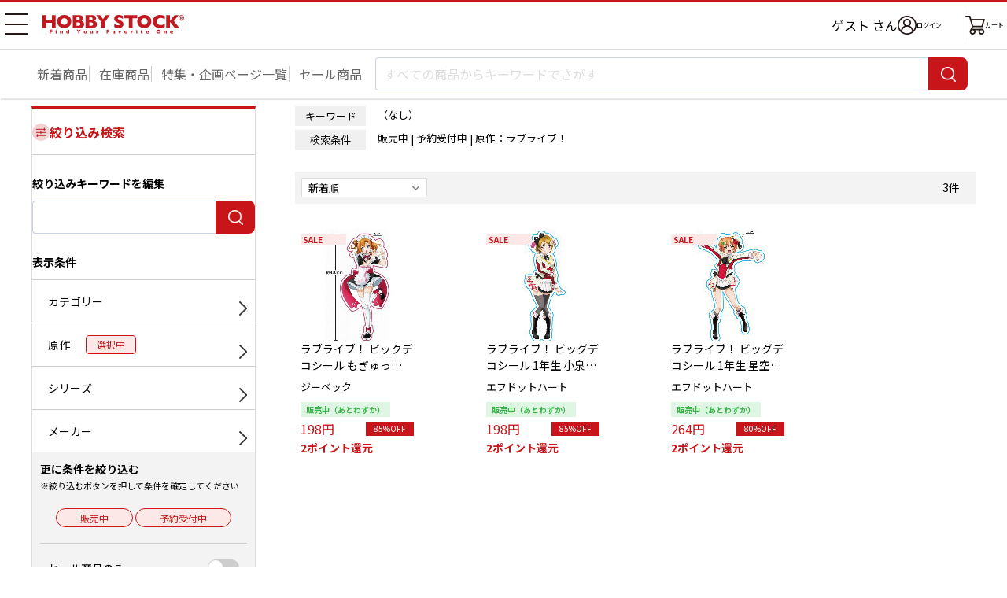

--- FILE ---
content_type: text/html; charset=UTF-8
request_url: https://www.hobbystock.jp/groups?org%5B0%5D=1597&reserve=1&stock=1
body_size: 1889
content:
<!DOCTYPE html>
<html lang="en">
<head>
    <meta charset="utf-8">
    <meta name="viewport" content="width=device-width, initial-scale=1">
    <title></title>
    <style>
        body {
            font-family: "Arial";
        }
    </style>
    <script type="text/javascript">
    window.awsWafCookieDomainList = [];
    window.gokuProps = {
"key":"AQIDAHjcYu/GjX+QlghicBgQ/7bFaQZ+m5FKCMDnO+vTbNg96AEIwpwhWRiP6g2XnDgesnlDAAAAfjB8BgkqhkiG9w0BBwagbzBtAgEAMGgGCSqGSIb3DQEHATAeBglghkgBZQMEAS4wEQQMhxk6MfsyIyQ7/AcSAgEQgDttrn8Fb6ZZJ1Gr2+8Ulya3Ly4cSaCZcDYQVpkma9I5nEwVcAH/1tEU9rVoSsTD7fYmjYxrqBMh1bt0zA==",
          "iv":"CgAHCAceVQAAERK4",
          "context":"oa8jh6j4phkiLBgD1ijRUl3tb+VsItdBCAvPydjE5BOWfHqkdEk4j5O/K+uMap+DwDQkzNjX1BN0qm7eiU+H0zDZ9ySQA/y2SbLs6MoLCyQXK3Tm8heN2jJmjOwm6JfB3/zsYWR74uJJiAJWeqJlimAVw4p6xEa7suTPlcFxO09LRvgo1psXx5pEvujSQjlW+Mo8gaGObx4uj0mXWSI98GmREPZVAbeDQ34kM6uvLBMv6uvLTF5dOADSY7c5qT+qB+Vq0FIALj0FVyEURv2BLjrF+UOdKILmxsdY4DmCwJ759O5E6U8o1nSj+O3CKWGkmIMbRgiE/7IXDcZQfBNYUTzErjJbHjwP+v5cU6D6biV74uP4z/oW4R8uauzBv80="
};
    </script>
    <script src="https://fd4f8a3a2240.7c03df8d.ap-northeast-1.token.awswaf.com/fd4f8a3a2240/a42d9e9cec0b/33c55ebeaedd/challenge.js"></script>
</head>
<body>
    <div id="challenge-container"></div>
    <script type="text/javascript">
        AwsWafIntegration.saveReferrer();
        AwsWafIntegration.checkForceRefresh().then((forceRefresh) => {
            if (forceRefresh) {
                AwsWafIntegration.forceRefreshToken().then(() => {
                    window.location.reload(true);
                });
            } else {
                AwsWafIntegration.getToken().then(() => {
                    window.location.reload(true);
                });
            }
        });
    </script>
    <noscript>
        <h1>JavaScript is disabled</h1>
        In order to continue, we need to verify that you're not a robot.
        This requires JavaScript. Enable JavaScript and then reload the page.
    </noscript>
</body>
</html>

--- FILE ---
content_type: text/html; charset=UTF-8
request_url: https://www.hobbystock.jp/groups?org%5B0%5D=1597&reserve=1&stock=1
body_size: 7355
content:
<!DOCTYPE html>
<html lang="ja"
    >

    <head
            >

        <meta charset="utf-8"/>        <!-- Google Tag Manager -->
<script>(function(w,d,s,l,i){w[l]=w[l]||[];w[l].push({'gtm.start':
new Date().getTime(),event:'gtm.js'});var f=d.getElementsByTagName(s)[0],
j=d.createElement(s),dl=l!='dataLayer'?'&l='+l:'';j.async=true;j.src=
'https://www.googletagmanager.com/gtm.js?id='+i+dl;f.parentNode.insertBefore(j,f);
})(window,document,'script','dataLayer','GTM-TFNS546');</script>
<!-- End Google Tag Manager -->
        <title>検索結果｜ホビーの総合通販サイト ホビーストック        </title>

                <meta name="viewport" content="width=device-width, viewport-fit=cover">
        <meta name="format-detection" content="telephone=no">
        <meta name="keywords" content="HOBBY STOCK,ホビーストック,通販,おもちゃ,フィギュア,ゲーム,CD,DVD,書籍"/><meta name="description" content="欲しい商品がきっと見つかる！入手困難な人気商品からホビーストックオリジナル商品まで、お客様のご希望に幅広い品揃えでお応え致します。ホビー・おもちゃ・フィギュアの総合通販サイト ホビーストック。"/>
        
	<link rel="stylesheet" href="/css/user/new/styles.css"/>

        <script src="/js/jquery-1.9.1.min.js"></script><script async src="https://www.googletagmanager.com/gtag/js?id=G-FCNJDMWGXZ"></script>
<script>window.dataLayer = window.dataLayer || [];
function gtag(){dataLayer.push(arguments);}
gtag('js', new Date());
gtag('config', 'G-FCNJDMWGXZ');
gtag('config', 'AW-988886124');


</script>    </head>

<body>
<!-- Google Tag Manager (noscript) -->
<noscript><iframe src="https://www.googletagmanager.com/ns.html?id=GTM-TFNS546"
height="0" width="0" style="display:none;visibility:hidden"></iframe></noscript>
<!-- End Google Tag Manager (noscript) -->
<div class="page productListPage js-page">
        <div class="page__header-wrapper js-page__header-wrapper">
        <header class="page__header header">
    <div class="header__body">
        <h1 class="header__logo">
            <a href="/"><img src="/img/user/new/header-logo.svg" alt="HOBBY STOCK" width="130" height="17"/></a>        </h1>

        <nav class="header__nav">
            <button class="header__navBtn hamburgerBtn -sp -open js-gnavOpenBtn-sp" type="button" aria-expanded="false" aria-controls="drawerNavSP">
                <span>メニュー 開</span>
            </button>
            <button class="header__navBtn hamburgerBtn -pc -open js-gnavOpenBtn-pc" type="button" aria-expanded="false" aria-controls="drawerNavPC">
                <span>メニュー 開</span>
            </button>

            <div class="header__drawer -sp js-drawer-sp" id="drawerNavSP" aria-hidden="true">
                <ul class="globalNav">
                    <li class="globalNav__item -userName">
                        <div class="globalNav__userName">
                                                            ゲスト                                                        <span class="globalNav__userNameSuffix">さん</span>
                        </div>
                    </li>
                    <li class="globalNav__item -point">
                        <span class="globalNav__pointTitle">保有ポイント：</span>
                        <span class="globalNav__pointNumber">
                                                            --pt                                                    </span>
                        <a href="/Points" class="globalNav__pointLink">ポイント履歴</a>                    </li>
                    <li class="globalNav__item">
                        <a href="/UserCoupons">クーポン管理</a>                    </li>
                    <li class="globalNav__item">
                                                <a href="/Favorites">                            お気に入り                                                    </a>                    </li>
                    <li class="globalNav__item">
                        <a href="/AccessHistories/notLoggedIn">閲覧履歴</a>                    </li>
                    <li class="globalNav__item">
                        <a href="/special_features">特集・企画ページ一覧</a>                    </li>
                    <li class="globalNav__item">
                        <a href="/groups">新着予約商品一覧</a>                    </li>
                    <li class="globalNav__item">
                        <a href="/groups?sale=1">セール品一覧</a>                    </li>
                    <li class="globalNav__item">
                        <a href="/groups?stock=1">在庫商品一覧</a>                    </li>
                    <li class="globalNav__item -sns">
                        <span class="globalNav__snsTitle">SNSリンク</span>
                        <ul class="globalNav__snsLink">
                            <li>
                                <a href="https://twitter.com/hs_marietta" target="_blank"><img src="/img/user/new/icon-x.png" alt="X" width="22" height="22"/></a>                            </li>
                            <li>
                                <a href="https://www.facebook.com/hobbystock.co.jp" target="_blank"><img src="/img/user/new/icon-facebook.png" alt="Facebook" width="22" height="22"/></a>                            </li>
                        </ul>
                    </li>
                    <li class="globalNav__item">
                        <a href="http://blog.hobbystock.jp/info/cat25/" target="_blank">お知らせ</a>                    </li>
                    <li class="globalNav__item">
                        <a href="/Calendars">営業カレンダー</a>                    </li>
                    <li class="globalNav__item">
                        <a href="/guide">ご利用ガイド</a>                    </li>
                    <li class="globalNav__item">
                        <a href="/faq">よくあるご質問</a>                    </li>
                    <li class="globalNav__item">
                        <button type="button" class="js-activateChatPlus">お問合せ</button>                    </li>
                    <li class="globalNav__item">
                        <a href="/StaticFiles/privacy" class="globalNav__small">プライバシーポリシー</a>                    </li>
                    <li class="globalNav__item">
                        <a href="/StaticFiles/legal" class="globalNav__small">特定商取引法に基づく表記</a>                    </li>
                    <li class="globalNav__item">
                        <a href="/StaticFiles/member_rule" class="globalNav__small">会員規約</a>                    </li>
                    <li class="globalNav__item">
                        <a href="/StaticFiles/rule" class="globalNav__small">利用規約</a>                    </li>
                    <li class="globalNav__item">
                        <a href="/StaticFiles/point_rule" class="globalNav__small">ポイント規約</a>                    </li>
                    <li class="globalNav__item">
                        <a href="http://hobbystock.co.jp/companyinfo/index.html" target="_blank" class="globalNav__small">会社概要</a>                    </li>
                    <li class="globalNav__item">
                        <a href="/StaticFiles/site_map" class="globalNav__small">サイトマップ</a>                    </li>
                    <li class="globalNav__item -restriction">
                        <span class="globalNav__restrictionTitle">年齢制限のある商品を表示しない</span>
                        <div class="globalNav__restrictionSwitch">
                            <label class="toggleSwitch">
                                <input type="hidden" name="age_restriction" value="0"/><input type="checkbox" name="age_restriction" value="1" checked="checked" class="toggleSwitch__check" onclick="window.location.href = this.dataset.href" data-href="/AgeCertifications/enableAdultContents?return=https%253A%252F%252Fwww.hobbystock.jp%252Fgroups%253Forg%25255B0%25255D%253D1597%2526amp%253Breserve%253D1%2526amp%253Bstock%253D1">                                <span class="toggleSwitch__slider"></span>
                            </label>
                        </div>
                    </li>
                                    </ul>
                <div class="header__drawerOverlay js-drawerOverlay">
                    <button class="header__drawerCloseBtn hamburgerBtn -close js-gnavCloseBtn-sp" type="button" aria-expanded="false">
                        <span>メニュー 閉じる</span>
                    </button>
                </div>
            </div>

            <div class="header__drawer -pc js-drawer-pc" id="drawerNavPC" aria-hidden="true">
                <ul class="globalNav">
                                        <li class="globalNav__item">
                        <a href="/UserCoupons">クーポン管理</a>                    </li>
                    <li class="globalNav__item">
                                                <a href="/Favorites">                            お気に入り                                                    </a>                    </li>
                    <li class="globalNav__item">
                        <a href="/AccessHistories/notLoggedIn">閲覧履歴</a>                    </li>
                    <li class="globalNav__item -sns">
                        <span class="globalNav__snsTitle">SNSリンク</span>
                        <ul class="globalNav__snsLink">
                            <li>
                                <a href="https://twitter.com/hs_marietta" target="_blank"><img src="/img/user/new/icon-x.png" alt="X" width="22" height="22"/></a>                            </li>
                            <li>
                                <a href="https://www.facebook.com/hobbystock.co.jp" target="_blank"><img src="/img/user/new/icon-facebook.png" alt="Facebook" width="22" height="22"/></a>                            </li>
                        </ul>
                    </li>
                    <li class="globalNav__item">
                        <a href="http://blog.hobbystock.jp/info/cat25/" target="_blank">お知らせ</a>                    </li>
                    <li class="globalNav__item">
                        <a href="/Calendars">営業カレンダー</a>                    </li>
                                            <li class="globalNav__item -restriction">
                            <span class="globalNav__restrictionTitle">年齢制限のある商品を表示しない</span>
                            <div class="globalNav__restrictionSwitch">
                                <label class="toggleSwitch">
                                    <input type="hidden" name="age_restriction" value="0"/><input type="checkbox" name="age_restriction" value="1" checked="checked" class="toggleSwitch__check" onclick="window.location.href = this.dataset.href" data-href="/AgeCertifications/enableAdultContents?return=https%253A%252F%252Fwww.hobbystock.jp%252Fgroups%253Forg%25255B0%25255D%253D1597%2526amp%253Breserve%253D1%2526amp%253Bstock%253D1">                                    <span class="toggleSwitch__slider"></span>
                                </label>
                            </div>
                        </li>
                                                        </ul>
                <ul class="globalNav">
                    <li class="globalNav__item">
                        <a href="/guide">ご利用ガイド</a>                    </li>
                    <li class="globalNav__item">
                        <a href="/faq">よくあるご質問</a>                    </li>
                    <li class="globalNav__item">
                        <button type="button" class="js-activateChatPlus">お問合せ</button>                    </li>
                    <li class="globalNav__item">
                        <a href="/StaticFiles/privacy" class="globalNav__small">プライバシーポリシー</a>                    </li>
                    <li class="globalNav__item">
                        <a href="/StaticFiles/legal" class="globalNav__small">特定商取引法に基づく表記</a>                    </li>
                    <li class="globalNav__item">
                        <a href="/StaticFiles/member_rule" class="globalNav__small">会員規約</a>                    </li>
                    <li class="globalNav__item">
                        <a href="/StaticFiles/rule" class="globalNav__small">利用規約</a>                    </li>
                    <li class="globalNav__item">
                        <a href="/StaticFiles/point_rule" class="globalNav__small">ポイント規約</a>                    </li>
                    <li class="globalNav__item">
                        <a href="http://hobbystock.co.jp/companyinfo/index.html" target="_blank" class="globalNav__small">会社概要</a>                    </li>
                    <li class="globalNav__item">
                        <a href="/StaticFiles/site_map" class="globalNav__small">サイトマップ</a>                    </li>
                </ul>
            </div>

            <ul class="header__iconNav">
                <li class="header__username">
                                            ゲスト                                        さん
                </li>
                <li class="header__loginWrap">
                            <a href="/Logins?return=%2Fgroups%3Forg%255B0%255D%3D1597%26amp%3Breserve%3D1%26amp%3Bstock%3D1" class="header__iconLink -login"><img src="/img/user/new/icon-login.png" alt="ログイン" width="24" height="24"/><span>ログイン</span></a>                </li>
                <li><a href="/Carts" class="header__iconLink -cart"><img src="/img/user/new/icon-cart.png" alt="カート" width="25" height="24"/><span class="header__cartText">カート</span></a></li>
            </ul>
        </nav>
    </div>
</header>
        <nav class="searchNav">
            <ul class="searchNav__list">
            <li>
                <a href="/groups">新着商品</a>            </li>
            <li>
                <a href="/groups?stock=1&amp;sortOrder=release_latest&amp;order=release_latest">在庫商品</a>            </li>
            <li>
                <a href="/special_features" class="mobile-only">特集一覧</a>                <a href="/special_features" class="pc-only">特集・企画ページ一覧</a>            </li>
            <li>
                <a href="/groups?sale=1">セール商品</a>            </li>
        </ul>
        <form method="get" accept-charset="utf-8" name="searchTextBox" class="searchNav__box js-searchNav__box" action="/groups">    <input type="search" name="keyword" class="searchNav__input js-searchInput" placeholder="すべての商品からキーワードでさがす" autocomplete="off" data-min-text-length="2" data-algolia-suggestion-url="https://www.hobbystock.jp/AlgoliaSuggestions/search"/>    <button type="button" class="searchNav__cancel-btn js-searchNav__cancel-btn"></button>    <button class="searchNav__btn" type="submit"><span>検索</span></button>    <div class="searchNav__suggest suggest js-searchSuggest-pc"></div>
    </form></nav>
    </div>
                        <div id="sp_search" class="modal -search js-modal js-sp_search">
    <button type="button" class="modal__close-sp-search js-modalClose js-modal__close-sp-search">閉じる</button>    <div class="searchNav__suggest suggest js-searchSuggest-sp">
    </div>
</div>
    <main class="main">
        
<div style="display:none;" id="search-refine-responses">
    {"error":false,"Categories":{"error":false,"results":[{"id":5,"name":"\u30ad\u30e3\u30e9\u30af\u30bf\u30fc\u30b0\u30c3\u30ba","cnt":2,"medium_categories":[{"id":23,"name":"\u6587\u5177","cnt":2,"is_user_selected":false}],"is_user_selected":false},{"id":14,"name":"\u7279\u4fa1\u30b3\u30fc\u30ca\u30fc","cnt":3,"medium_categories":[{"id":69,"name":"\u7279\u4fa1\u5168\u5546\u54c1","cnt":3,"is_user_selected":false},{"id":68,"name":"\u6700\u8fd1\u304a\u5024\u4e0b\u3052\u3057\u305f\u5546\u54c1","cnt":3,"is_user_selected":false}],"is_user_selected":false}]},"Originals":{"error":false,"results":[{"Originals":{"id":1597,"name":"\u30e9\u30d6\u30e9\u30a4\u30d6\uff01","is_user_selected":true},"cnt":3}]},"Series":{"error":false,"results":[]},"Makers":{"error":false,"results":[{"Makers":{"id":1262,"name":"\u30a8\u30d5\u30c9\u30c3\u30c8\u30cf\u30fc\u30c8","maker_index":10,"is_user_selected":false},"cnt":2},{"Makers":{"id":1144,"name":"\u30b8\u30fc\u30d9\u30c3\u30af","maker_index":30,"is_user_selected":false},"cnt":1}]}}</div>
<div class="productListLayout">
    <form method="get" accept-charset="utf-8" id="searchForm" class="productListLayout__filter optionDrawers" action="/groups">        <div class="optionDrawer -pc-left js-optionDrawer" id="selectFilter" aria-hidden="true" data-query-items-url="https://www.hobbystock.jp/FrontItems/getItemsForSearchRefineFilter" data-query-data={"org":["1597"],"reserve":"1","stock":"1"}>
        <div class="optionDrawer__header">
            <h3 class="optionDrawer__mainTitle -filter">絞り込み検索</h3>
            <button class="mobile-only optionDrawer__close js-closeOptionViewBtn" type="button"><span>×</span></button>
        </div>
        <div class="optionDrawer__inner">
            <div class="optionDrawer__keyword">
                <div class="optionDrawer__smallTitle">絞り込みキーワードを編集</div>
                <div class="searchNav__box">
                    <input type="search" name="keyword" class="searchNav__input js-searchRefineKeyword"/>                    <button type="button" class="searchNav__btn js-search-refine-submit-btn"><span>検索</span></button>                </div>
            </div>
                        <div class="optionDrawer__criteria">
                <div class="optionDrawer__smallTitle">表示条件</div>
                <ul class="arrowList">
                    <li class="arrowList__item">
                        <button class="js-openOptionViewBtn" type="button" aria-expanded="false" aria-controls="selectCategories">
                            カテゴリー                                                        <span class="selectedBadge" style="margin-left: 20px; display:none;" id="selectCategoriesSelection">選択中</span>                        </button>
                    </li>
                    <li class="arrowList__item">
                        <button class="js-openOptionViewBtn" type="button" aria-expanded="false" aria-controls="selectOriginal">
                            原作                                                        <span class="selectedBadge" style="margin-left: 20px;" id="selectOriginalSelection">選択中</span>                        </button>
                    </li>
                    <li class="arrowList__item">
                        <button class="js-openOptionViewBtn" type="button" aria-expanded="false" aria-controls="selectSeries">
                            シリーズ                                                        <span class="selectedBadge" style="margin-left: 20px; display:none;" id="selectSeriesSelection">選択中</span>                        </button>
                    </li>
                    <li class="arrowList__item">
                        <button class="js-openOptionViewBtn" type="button" aria-expanded="false" aria-controls="selectMaker">
                            メーカー                                                        <span class="selectedBadge" style="margin-left: 20px; display:none;" id="selectMakerSelection">選択中</span>                        </button>
                    </li>
                </ul>
            </div>
            <div class="additionalConditions">
                <div class="additionalConditions__title pc-only">更に条件を絞り込む</div>
                <div class="additionalConditions__note pc-only">※絞り込むボタンを押して条件を確定してください</div>
                <div class="optionDrawer__status">
                    <label class="selectStatus">
                        <input type="checkbox" name="stock" value="1" class="selectStatus__check" checked="checked">                        <span class="selectStatus__btn">販売中</span>
                    </label>
                    <label class="selectStatus">
                        <input type="checkbox" name="reserve" value="1" class="selectStatus__check" checked="checked">                        <span class="selectStatus__btn">予約受付中</span>
                    </label>
                </div>
                <dl class="optionDrawer__toggle">
                    <dt>セール商品のみ</dt>
                    <dd>
                        <label class="toggleSwitch">
                            <input type="checkbox" name="sale" value="1" class="toggleSwitch__check">                            <span class="toggleSwitch__slider"></span>
                        </label>
                    </dd>
                </dl>
                <dl class="optionDrawer__toggle">
                    <dt>残りわずかの商品のみ</dt>
                    <dd>
                        <label class="toggleSwitch">
                            <input type="checkbox" name="few_item" value="1" class="toggleSwitch__check">                            <span class="toggleSwitch__slider"></span>
                        </label>
                    </dd>
                </dl>
                <dl class="optionDrawer__range">
                    <dt>発売月</dt>
                    <dd>
                                                <div class="rangeSlider js-rangeSlider-date" data-base-url="https://www.hobbystock.jp/FrontItems/previewCount" data-min="2015-05" data-max="2015-11"></div>
                        <div class="rangeInput -date">
                            <div>
                                <input type="checkbox" name="" value="1" id="date_on" class="form__input -check">                                <input type="text" name="fy" class="js-minYear" pattern="\d*" disabled="disabled" value="2015"/><span>年</span>
                                <input type="text" name="fm" class="minMonth js-minMonth" pattern="\d*" disabled="disabled" value="5"/><span>月</span><span>〜</span>
                            </div>
                            <div>
                                <input type="text" name="ty" class="js-maxYear" pattern="\d*" disabled="disabled" value="2015"/><span>年</span>
                                <input type="text" name="tm" class="maxMonth js-maxMonth" pattern="\d*" disabled="disabled" value="11"/><span>月</span>
                            </div>
                        </div>
                    </dd>
                </dl>
                <dl class="optionDrawer__range">
                    <dt>価格帯</dt>
                    <dd>
                                                <div class="rangeSlider js-rangeSlider-price" data-base-url="https://www.hobbystock.jp/FrontItems/previewCount" data-min="198" data-max="264"></div>
                        <div class="rangeInput -price">
                            <input type="checkbox" name="" value="1" id="price_on" class="form__input -check">                            <input type="text" name="price_min" class="js-minPrice" pattern="\d*" disabled="disabled" value="198"/><span>円〜</span>
                            <input type="text" name="price_max" class="js-maxPrice" pattern="\d*" disabled="disabled" value="264"/>                            <span>円</span>
                        </div>
                    </dd>
                </dl>
            </div>
            <div class="optionDrawer__footer">
                <input type="hidden" name="lcat" id="lcatHiddenField"/>                <input type="hidden" name="mcat" id="mcatHiddenField"/>                <div class="optionDrawer__submit">
                    <button class="btn js-search-refine-submit-btn" id="submitButton" type="submit"><span id="itemCount">3</span>件の商品に絞り込む</button>                </div>
                <button class="btn -white js-spResetButton" type="button">すべての絞り込みをクリア</button>
            </div>
        </div><!-- /optionDrawer__inner -->
    </div>
</form>
<div class="productListLayout__result">
    
<!-- [PC] 検索結果ヘッダー -->
<div class="productListHeader -pc pc-only">
        <div class="productListHeader__filter">
        <div class="productListHeader__filterTitle">キーワード</div>
        <div class="productListHeader__keyword">（なし）</div>
        <div class="productListHeader__filterTitle">検索条件</div>
        <div class="productListHeader__options">
            <div class="usedOption">
                                            <div class="usedOption__item">販売中</div>
                                                                <div>&nbsp;|&nbsp;</div>
                                <div class="usedOption__item">予約受付中</div>
                                                                <div>&nbsp;|&nbsp;</div>
                                <div class="usedOption__item">原作：ラブライブ！</div>
                                    </div>
        </div>
    </div>
    <div class="productListHeader__control">
                        <div class="form__selectOuter">
            <select name="order" class="form__select productListHeader__sort js-search-refine-sorting-lists-pc">
                                    <option value="created" selected>新着順</option>
                                    <option value="price_high" >価格の高い順</option>
                                    <option value="price_low" >価格の低い順</option>
                                    <option value="release_latest" >発売日（新）順</option>
                                    <option value="discount_rate" >値引き率の高い順</option>
                            </select>
        </div>
                                <div class="productListHeader__count">3件</div>    </div>
</div>

<!-- [SP] 検索結果ヘッダー -->
<div class="productListHeader -sp mobile-only">
    
    <div class="productListHeader__result">
                    <h3 class="productListHeader__title">
                <span>キーワード：</span>
                (なし)
            </h3>
        
        <div class="productListHeader__count">3件</div>    </div>
    <div class="productListHeader__options">
            <div class="usedOption">
                                            <div class="usedOption__item">販売中</div>
                                                                <div>&nbsp;|&nbsp;</div>
                                <div class="usedOption__item">予約受付中</div>
                                                                <div>&nbsp;|&nbsp;</div>
                                <div class="usedOption__item">原作：ラブライブ！</div>
                                    </div>
                <div class="searchOption">
            <button type="button" class="btn searchOption__btn -sort js-openOptionViewBtn" aria-controls="selectSort">新着順</button>            <button type="button" class="btn searchOption__btn -filter js-openOptionViewBtn" aria-controls="selectFilter">絞り込み検索</button>        </div>
    </div>
</div>
<!-- 検索結果ヘッダー ここまで -->

        
            <ul class="productList">

                    <li class="productList__item">
            <a href="/item/view/hby-ccg-00047526">
                <div class="productList__img">
                    <span class="productList__statusMark -sale">SALE</span>                    <img src="https://s3-ap-northeast-1.amazonaws.com/hobbystock/img/item/00000091889/pc_thumbnail.jpg" alt="" width="136" height="136"/>                </div>
                <div class="productList__body">
                    <div class="productList__name">
                                                ラブライブ！ ビックデコシール もぎゅっと”love”で接近中！Ver. 高坂穂乃果【BLACK FRIDAY 2025】                    </div>
                                            <div class="productList__maker">
                            ジーベック                        </div>
                                        <div class="productStatus">販売中（あとわずか）</div>                    <div class="productList__price">
                        <span class="productList__sellingPrice">198円</span>
                                                                            <span class="productList__priceDiscount">85%OFF</span>
                                            </div>
                    <div class="productList__point">
                        2ポイント還元                    </div>
                </div>
            </a>
        </li>
                    <li class="productList__item">
            <a href="/item/view/hby-ccg-00039383">
                <div class="productList__img">
                    <span class="productList__statusMark -sale">SALE</span>                    <img src="https://s3-ap-northeast-1.amazonaws.com/hobbystock/img/item/00000081675/pc_thumbnail.jpg" alt="" width="136" height="136"/>                </div>
                <div class="productList__body">
                    <div class="productList__name">
                                                ラブライブ！ ビッグデコシール 1年生 小泉花陽【BLACK FRIDAY 2025】                    </div>
                                            <div class="productList__maker">
                            エフドットハート                        </div>
                                        <div class="productStatus">販売中（あとわずか）</div>                    <div class="productList__price">
                        <span class="productList__sellingPrice">198円</span>
                                                                            <span class="productList__priceDiscount">85%OFF</span>
                                            </div>
                    <div class="productList__point">
                        2ポイント還元                    </div>
                </div>
            </a>
        </li>
                    <li class="productList__item">
            <a href="/item/view/hby-ccg-00039382">
                <div class="productList__img">
                    <span class="productList__statusMark -sale">SALE</span>                    <img src="https://s3-ap-northeast-1.amazonaws.com/hobbystock/img/item/00000081674/pc_thumbnail.jpg" alt="" width="136" height="136"/>                </div>
                <div class="productList__body">
                    <div class="productList__name">
                                                ラブライブ！ ビッグデコシール 1年生 星空凛【BLACK FRIDAY 2025】                    </div>
                                            <div class="productList__maker">
                            エフドットハート                        </div>
                                        <div class="productStatus">販売中（あとわずか）</div>                    <div class="productList__price">
                        <span class="productList__sellingPrice">264円</span>
                                                                            <span class="productList__priceDiscount">80%OFF</span>
                                            </div>
                    <div class="productList__point">
                        2ポイント還元                    </div>
                </div>
            </a>
        </li>
    
    </ul>

        </div>
</div>
    </main>
    <div class="optionDrawers" id="searchCriteriaList">
            <div class="optionDrawer -pc-modal" id="selectCategories" aria-hidden="true" style="display: none;">
            <div class="optionDrawer__box">
                <div class="optionDrawer__header">
                    <div class="optionDrawer__panelTitle">カテゴリー</div>
                    <button type="button" class="optionDrawer__close js-closeOptionViewBtn" data-name="Categories"><span>×</span></button>                </div>
                <div class="optionDrawer__inner js-categories-lists" data-title="カテゴリー">
                                                        </div>
                <div class="optionDrawer__btns -zeroBtn">
                    <button type="button" class="btn -white js-clearCriteria pc-only" data-name="Categories">カテゴリーの絞り込みをクリア</button>                </div>
            </div>
            <div class="optionDrawer__overlay"></div>
        </div>
            <div class="optionDrawer -pc-modal" id="selectOriginal" aria-hidden="true" style="display: none;">
            <div class="optionDrawer__box">
                <div class="optionDrawer__header">
                    <div class="optionDrawer__panelTitle">原作</div>
                    <button type="button" class="optionDrawer__close js-closeOptionViewBtn" data-name="Original"><span>×</span></button>                </div>
                <div class="optionDrawer__inner " data-title="原作">
                                                                <ul class="optionDrawer__list js-original-lists">                                    </div>
                <div class="optionDrawer__btns -oneBtn">
                        <button type="button" class="btn js-submitCriteria mobile-only" data-name="Original">選択した条件で設定</button>    <button type="button" class="btn js-search-refine-submit-btn pc-only" data-name="Original">選択した条件で設定</button><button type="button" class="btn -white js-clearCriteria pc-only" data-name="Original">原作の絞り込みをクリア</button>                </div>
            </div>
            <div class="optionDrawer__overlay"></div>
        </div>
            <div class="optionDrawer -pc-modal" id="selectSeries" aria-hidden="true" style="display: none;">
            <div class="optionDrawer__box">
                <div class="optionDrawer__header">
                    <div class="optionDrawer__panelTitle">シリーズ</div>
                    <button type="button" class="optionDrawer__close js-closeOptionViewBtn" data-name="Series"><span>×</span></button>                </div>
                <div class="optionDrawer__inner " data-title="シリーズ">
                                                                <ul class="optionDrawer__list js-series-lists">                                    </div>
                <div class="optionDrawer__btns -oneBtn">
                        <button type="button" class="btn js-submitCriteria mobile-only" data-name="Series">選択した条件で設定</button>    <button type="button" class="btn js-search-refine-submit-btn pc-only" data-name="Series">選択した条件で設定</button><button type="button" class="btn -white js-clearCriteria pc-only" data-name="Series">シリーズの絞り込みをクリア</button>                </div>
            </div>
            <div class="optionDrawer__overlay"></div>
        </div>
            <div class="optionDrawer -pc-modal" id="selectMaker" aria-hidden="true" style="display: none;">
            <div class="optionDrawer__box">
                <div class="optionDrawer__header">
                    <div class="optionDrawer__panelTitle">メーカー</div>
                    <button type="button" class="optionDrawer__close js-closeOptionViewBtn" data-name="Maker"><span>×</span></button>                </div>
                <div class="optionDrawer__inner " data-title="メーカー">
                                                                <ul class="optionDrawer__list js-maker-lists">                                    </div>
                <div class="optionDrawer__btns -oneBtn">
                        <button type="button" class="btn js-submitCriteria mobile-only" data-name="Maker">選択した条件で設定</button>    <button type="button" class="btn js-search-refine-submit-btn pc-only" data-name="Maker">選択した条件で設定</button><button type="button" class="btn -white js-clearCriteria pc-only" data-name="Maker">メーカーの絞り込みをクリア</button>                </div>
            </div>
            <div class="optionDrawer__overlay"></div>
        </div>
    
            <div class="optionDrawer -pc-unused" id="selectSort" aria-hidden="true">
        <div class="optionDrawer__box">
            <div class="optionDrawer__header">
                <div class="optionDrawer__mainTitle -sort">並べ替え</div>
                <button type="button" class="optionDrawer__close js-closeOptionViewBtn"><span>X</span></button>            </div>
            <div class="optionDrawer__inner">
                <ul class="optionDrawer__list">
                                            <li class="optionDrawer__listitem">
                            <input type="radio" name="sortOrder" value="created" id="created" class="form__input -radio js-search-refine-sorting-lists" checked>
                            <label for="created" class="form__labelText -radio">新着順</label>
                        </li>
                                            <li class="optionDrawer__listitem">
                            <input type="radio" name="sortOrder" value="price_high" id="price_high" class="form__input -radio js-search-refine-sorting-lists" >
                            <label for="price_high" class="form__labelText -radio">価格の高い順</label>
                        </li>
                                            <li class="optionDrawer__listitem">
                            <input type="radio" name="sortOrder" value="price_low" id="price_low" class="form__input -radio js-search-refine-sorting-lists" >
                            <label for="price_low" class="form__labelText -radio">価格の低い順</label>
                        </li>
                                            <li class="optionDrawer__listitem">
                            <input type="radio" name="sortOrder" value="release_latest" id="release_latest" class="form__input -radio js-search-refine-sorting-lists" >
                            <label for="release_latest" class="form__labelText -radio">発売日（新）順</label>
                        </li>
                                            <li class="optionDrawer__listitem">
                            <input type="radio" name="sortOrder" value="discount_rate" id="discount_rate" class="form__input -radio js-search-refine-sorting-lists" >
                            <label for="discount_rate" class="form__labelText -radio">値引き率の高い順</label>
                        </li>
                                    </ul>
            </div>
        </div>
    </div>
</div>

    <footer class="footer">
                        <div class="footer__banner">
        <ul class="bannerList js-bannerList -partial">
                            <li class="bannerList__item">
                    <a href="/groups?keyword=%E4%BA%88%E7%B4%84%E7%89%B9%E5%88%A5%E4%BE%A1%E6%A0%BC&reserve=1&sortOrder=created&ga=hsfoot" class="" gaLabel=""><img src="https://s3-ap-northeast-1.amazonaws.com/hobbystock/img/banner/foot_spprice_20241113.jpg" width="175" height="175" alt=""/></a>                </li>
                            <li class="bannerList__item">
                    <a href="/groups?org%5B0%5D=4965&mkr%5B0%5D=26&sortOrder=created&order=created&ga=hsfoot" class="" gaLabel=""><img src="https://s3-ap-northeast-1.amazonaws.com/hobbystock/img/banner/foot_item_20251127_koujyo.jpg" width="175" height="175" alt=""/></a>                </li>
                            <li class="bannerList__item">
                    <a href="https://www.hobbystock.jp/sp/sm/yurucamp/?ga=hsfoot" class="" gaLabel="" target="_blank"><img src="https://s3-ap-northeast-1.amazonaws.com/hobbystock/img/banner/foot_item_yurucamp_muffler_20251120.jpg" width="175" height="175" alt=""/></a>                </li>
                            <li class="bannerList__item">
                    <a href="/groups?stock=1&reserve=1&org%5B0%5D=5694&sortOrder=created&order=created&mkr%5B0%5D=26&ga=hsfoot" class="" gaLabel=""><img src="https://s3-ap-northeast-1.amazonaws.com/hobbystock/img/banner/foot_item_nukitashi_20251120.jpg" width="175" height="175" alt=""/></a>                </li>
                            <li class="bannerList__item">
                    <a href="/groups?keyword=&stock=1&reserve=1&org%5B0%5D=3637&order=created&sortOrder=created&ga=hsfoot" class="" gaLabel=""><img src="https://s3-ap-northeast-1.amazonaws.com/hobbystock/img/banner/foot_item_hsjp_kimtetsu_20250925.jpg" width="175" height="175" alt=""/></a>                </li>
                            <li class="bannerList__item">
                    <a href="/groups?keyword=&stock=1&reserve=1&lcat=1&org%5B0%5D=4016&sortOrder=created&order=created&ga=hsfoot" class="" gaLabel=""><img src="https://s3-ap-northeast-1.amazonaws.com/hobbystock/img/banner/foot_group_20251127_bocchi.jpg" width="175" height="175" alt=""/></a>                </li>
                            <li class="bannerList__item">
                    <a href="/groups?keyword=&stock=1&reserve=1&org%5B0%5D=5108&sortOrder=created&order=created&ga=hsfoot" class="" gaLabel=""><img src="https://s3-ap-northeast-1.amazonaws.com/hobbystock/img/banner/foot_item_hsjp_gakumas_20250925.jpg" width="175" height="175" alt=""/></a>                </li>
                            <li class="bannerList__item">
                    <a href="/groups?org[0]=4666&mkr[0]=26&sortOrder=created&ga=hsfoot" class="" gaLabel=""><img src="https://s3-ap-northeast-1.amazonaws.com/hobbystock/img/banner/foot_item_20251113_hikanatsu.jpg" width="175" height="175" alt=""/></a>                </li>
                            <li class="bannerList__item">
                    <a href="/groups?keyword=&stock=1&reserve=1&org%5B0%5D=2858&sortOrder=created&order=created&ga=hsfoot" class="" gaLabel=""><img src="https://s3-ap-northeast-1.amazonaws.com/hobbystock/img/banner/foot_item_hsjp_enst_20250911.jpg" width="175" height="175" alt=""/></a>                </li>
                            <li class="bannerList__item">
                    <a href="/groups?keyword=&stock=1&org%5B0%5D=340&mkr%5B0%5D=1368&ga=hsfoot" class="" gaLabel=""><img src="https://s3-ap-northeast-1.amazonaws.com/hobbystock/img/banner/foot_item_hsjp_pokemon_20250912.jpg" width="175" height="175" alt=""/></a>                </li>
                            <li class="bannerList__item">
                    <a href="https://www.hobbystock.jp/sp/sm/hibimeshi/?ga=hsfoot" class="" gaLabel="" target="_blank"><img src="https://s3-ap-northeast-1.amazonaws.com/hobbystock/img/banner/foot_event_hibimeshi_20251121.jpg" width="175" height="175" alt=""/></a>                </li>
                            <li class="bannerList__item">
                    <a href="/groups?org%5B0%5D=5692&mkr%5B0%5D=26&sortOrder=created&order=created&ga=hsfoot" class="" gaLabel=""><img src="https://s3-ap-northeast-1.amazonaws.com/hobbystock/img/banner/foot_item_everydayhost_20251127.jpg" width="175" height="175" alt=""/></a>                </li>
                            <li class="bannerList__item">
                    <a href="/item/view/hso-gcf-00000098?ga=hsfoot" class="" gaLabel=""><img src="https://s3-ap-northeast-1.amazonaws.com/hobbystock/img/banner/foot_group_20251120_bocchi.jpg" width="175" height="175" alt=""/></a>                </li>
                            <li class="bannerList__item">
                    <a href="https://www.hobbystock.jp/sp/sale/?ga=hsfoot" class="" gaLabel="" target="_blank"><img src="https://s3-ap-northeast-1.amazonaws.com/hobbystock/img/banner/foot_BLACKFRIDAY_2025_tit_1127_01.jpg" width="175" height="175" alt=""/></a>                </li>
                            <li class="bannerList__item">
                    <a href="/groups?keyword=%E3%81%9F%E3%81%BE%E3%81%94%E3%81%A3%E3%81%A1&stock=1&reserve=1&sortOrder=created&ga=hsfoot" class="" gaLabel=""><img src="https://s3-ap-northeast-1.amazonaws.com/hobbystock/img/banner/foot_item_hsjp_tamagotchi_20250627.jpg" width="175" height="175" alt=""/></a>                </li>
                            <li class="bannerList__item">
                    <a href="/groups?keyword=&stock=1&reserve=1&lcat=1&org%5B0%5D=5764&sortOrder=created&order=created&ga=hsfoot" class="" gaLabel=""><img src="https://s3-ap-northeast-1.amazonaws.com/hobbystock/img/banner/foot_item_nekomukashibanashi_20251204.jpg" width="175" height="175" alt=""/></a>                </li>
                            <li class="bannerList__item">
                    <a href="https://www.hobbystock.jp/sp/digitalstars/?ga=hsfoot" class="" gaLabel="" target="_blank"><img src="https://s3-ap-northeast-1.amazonaws.com/hobbystock/img/banner/foot_group_20251023_digitalstars2024.jpg" width="175" height="175" alt=""/></a>                </li>
                            <li class="bannerList__item">
                    <a href="/groups?keyword=&stock=1&reserve=1&lcat=1&org%5B0%5D=5837&sortOrder=created&order=created&ga=hsfoot" class="" gaLabel=""><img src="https://s3-ap-northeast-1.amazonaws.com/hobbystock/img/banner/foot_item_koalasdiary_20251204.jpg" width="175" height="175" alt=""/></a>                </li>
                            <li class="bannerList__item">
                    <a href="/groups?keyword=&stock=1&reserve=1&org%5B0%5D=2523&sortOrder=created&ga=hsfoot" class="" gaLabel=""><img src="https://s3-ap-northeast-1.amazonaws.com/hobbystock/img/banner/foot_item_hsjp_hq_20250911.jpg" width="175" height="175" alt=""/></a>                </li>
                            <li class="bannerList__item">
                    <a href="https://www.hobbystock.jp/sp/sm/kagura/?ga=hsfoot" class="" gaLabel="" target="_blank"><img src="https://s3-ap-northeast-1.amazonaws.com/hobbystock/img/banner/foot_item_kagura_20250911_kagura_figure.jpg" width="175" height="175" alt=""/></a>                </li>
                    </ul>
        <div class="btn__outer">
            <button type="button" class="btn -viewAll js-viewAllBanner">全てを見る</button>        </div>
    </div>
        
        <div class="footer__chat">
        </div>

        <p class="footer__copyright"><small>© HOBBY STOCK inc.</small></p>
    </footer>
</div>

	<script src="https://cdn.jsdelivr.net/npm/swiper@11/swiper-bundle.min.js"></script>
	<script src="/js/common/jquery.form-submit-single.js"></script>


<script>
    var cookie_domain = '';
</script>
<script src="/js/user/search_refine_filter.js"></script><script src="/js/user/search_refine_display_condition.js"></script><script src="https://cdn.jsdelivr.net/npm/nouislider@15.7.1/dist/nouislider.min.js"></script><script src="/js/user/new/script.js"></script><script src="/js/user/algolia_suggestion.js"></script>
</body>
</html>


--- FILE ---
content_type: application/javascript
request_url: https://www.hobbystock.jp/js/user/search_refine_filter.js
body_size: 4444
content:
const searchTypes = ['Originals', 'Series', 'Makers', 'Categories'];
const fieldIdPrefixMapping = {Originals: 'original', Series: 'series', Makers: 'maker', Categories: 'categories'};
const fieldNameMapping = {Originals: 'org[]', Series: 'srs[]', Makers: 'mkr[]'};
const searchForm = document.getElementById('searchForm');
const searchFilter = document.getElementById('selectFilter');
const searchRefineKeyword = document.querySelector('.js-searchRefineKeyword');
const searchRefineSubmitBtns = document.querySelectorAll('.js-search-refine-submit-btn');
const searchRefineSortingLists = document.querySelectorAll('.js-search-refine-sorting-lists');
const searchRefineSortingListsPC = document.querySelector('.js-search-refine-sorting-lists-pc');
const originalParentDiv = document.querySelector('.js-original-parent-pc');
const originalLists = document.querySelector('.js-original-lists');
const seriesLists = document.querySelector('.js-series-lists');
const makerLists = document.querySelector('.js-maker-lists');
const categoryLists = document.querySelector('.js-categories-lists');
let categoryRadioCheckboxes = document.querySelectorAll('.js-category-radio-checkbox');
let defaultFilterData = JSON.parse(searchFilter.dataset.queryData);
let hasSelectedCheckbox = {'Originals': false, 'Series': false, 'Makers': false, 'Categories': false};
let currentSelectedParentCategoryId = '';
let currentSelectedCategoryId = '';
let searchRefineListResults = JSON.parse(document.getElementById('search-refine-responses').innerText) || false;

const displaySearchRefineLists = (searchType, result, index) => {
    let li = document.createElement('li');
    let label = document.createElement('label');
    let spanLabelName = document.createElement('span');
    let spanLabelCount = document.createElement('span');
    let input = document.createElement('input');
    let fieldId = `${fieldIdPrefixMapping[searchType]}_${index}`;
    let { id, is_user_selected, name } = result[searchType];
    let totalItems = new Intl.NumberFormat('en-US').format(result['cnt']);

    // Construct input checkbox
    input.id = fieldId;
    input.name = fieldNameMapping[searchType];
    input.type = 'checkbox';
    input.style.display = 'none';
    input.className = 'form__input -check' + (is_user_selected ? ' set' : '');
    input.value = id;
    input.checked = !!is_user_selected;

    let currentCheckedIds = defaultFilterData[fieldNameMapping[searchType].replace('[]', '')];
    if (currentCheckedIds && currentCheckedIds.length > 0) {
        if (currentCheckedIds.includes(input.value)) {
            input.setAttribute('checked', 'checked');
        }
    }

    // Construct span tag to contain name and total count
    spanLabelName.textContent = name;
    spanLabelCount.className = 'optionDrawer__count';
    spanLabelCount.textContent = totalItems;

    // Construct label for the checkbox
    label.className = 'form__labelText -checkbox';
    label.htmlFor = fieldId;
    label.appendChild(spanLabelName);
    label.appendChild(spanLabelCount);

    // Construct lists
    li.className = 'optionDrawer__listitem';
    li.appendChild(input);
    li.appendChild(label);

    if (!hasSelectedCheckbox[searchType]) {
        hasSelectedCheckbox[searchType] = is_user_selected;
    }

    switch (searchType) {
        case 'Originals':
            originalLists.appendChild(li);
            break;
        case 'Series':
            seriesLists.appendChild(li);
            break;
        case 'Makers':
            makerLists.appendChild(li);
            break;
    }
}

const displaySearchRefineListsForCategories = (searchType, result, index) => {
    let li = document.createElement('li');
    let ul = document.createElement('ul');
    let ulLargeCategory = document.createElement('ul');
    let liLargeCategory = document.createElement('li');
    let largeCategoryLabel = document.createElement('label');
    let largeCategoryInput = document.createElement('input');
    let spanLargeCategoryName = document.createElement('span');
    let spanLargeCategoryCount = document.createElement('span');
    let liMediumCategory = document.createElement('li');
    let ulMediumCategory = document.createElement('ul');
    let { id, is_user_selected, name, cnt, medium_categories} = result;
    let totalItems = new Intl.NumberFormat('en-US').format(cnt);
    let largeCategoryFieldId = `largeCategory_${index}`;

    // Construct large category input radio checkbox
    largeCategoryInput.name = 'categories[]';
    largeCategoryInput.id = largeCategoryFieldId;
    largeCategoryInput.value = id;
    largeCategoryInput.type = 'radio';
    largeCategoryInput.style.display = 'none';
    largeCategoryInput.className = 'form__input -radio js-category-radio-checkbox';
    largeCategoryInput.dataset.isParentCategory = '1';
    largeCategoryInput.dataset.name = 'Categories';
    if (is_user_selected) {
        largeCategoryInput.checked = true;
        largeCategoryInput.setAttribute('checked', 'checked');
        currentSelectedParentCategoryId = `largeCategory_${index}`;
    }

    // Construct span tag to display the large category name and count
    spanLargeCategoryName.textContent = name;
    spanLargeCategoryCount.className = 'optionDrawer__count';
    spanLargeCategoryCount.textContent = totalItems;
    spanLargeCategoryCount.id = `countLargeCategory_${index}`;
    largeCategoryLabel.className = 'form__labelText -radio';
    largeCategoryLabel.htmlFor = largeCategoryFieldId;
    largeCategoryLabel.appendChild(spanLargeCategoryName);
    largeCategoryLabel.appendChild(spanLargeCategoryCount);

    liLargeCategory.className = 'optionDrawer__listitem';
    liLargeCategory.appendChild(largeCategoryInput);
    liLargeCategory.appendChild(largeCategoryLabel);

    ulLargeCategory.className = 'optionDrawer__list';
    ulLargeCategory.appendChild(liLargeCategory);

    // Construct large category list
    li.className = 'optionDrawer__maincat';
    li.appendChild(ulLargeCategory);

    ulMediumCategory.className = 'optionDrawer__list';

    medium_categories.forEach((mediumCategory, mediumCategoryIndex) => {
        mediumCategoryLists(largeCategoryInput, spanLargeCategoryCount, ulMediumCategory, mediumCategory, mediumCategoryIndex, index, searchType);
    });

    liMediumCategory.className = 'optionDrawer__subcat';
    liMediumCategory.appendChild(ulMediumCategory);

    // Construct lists
    ul.className = 'optionDrawer__catList';
    ul.appendChild(li);
    ul.appendChild(liMediumCategory);

    categoryLists.appendChild(ul);

    if (!hasSelectedCheckbox[searchType]) {
        hasSelectedCheckbox[searchType] = is_user_selected;
    }
}

const mediumCategoryLists = (largeCategoryInput, spanLargeCategoryCount, ulMediumCategory, mediumCategory, mediumCategoryIndex, index, searchType) => {
    let liMediumCategory = document.createElement('li');
    let mediumCategoryLabel = document.createElement('label');
    let mediumCategoryInput = document.createElement('input');
    let spanMediumCategoryName = document.createElement('span');
    let spanMediumCategoryCount = document.createElement('span');
    let { id, is_user_selected, name, cnt } = mediumCategory;
    let mediumCategoryFieldId = `largeCategory_${index}_mediumCategory_${mediumCategoryIndex}`;

    // Construct medium category input radio checkbox
    mediumCategoryInput.name = 'categories[]';
    mediumCategoryInput.id = mediumCategoryFieldId;
    mediumCategoryInput.value = id;
    mediumCategoryInput.type = 'radio';
    mediumCategoryInput.style.display = 'none';
    mediumCategoryInput.className = 'form__input -radio js-category-radio-checkbox';
    mediumCategoryInput.dataset.parentCategoryId = `largeCategory_${index}`;
    mediumCategoryInput.dataset.name = 'Categories';
    if (is_user_selected) {
        largeCategoryInput.checked = false;
        largeCategoryInput.removeAttribute('checked');
        mediumCategoryInput.setAttribute('checked', 'checked');
        mediumCategoryInput.checked = true;
        currentSelectedCategoryId = mediumCategoryInput.id;
        spanLargeCategoryCount.style.display = 'none';
    }

    // Construct span tag to display the large category name and count
    spanMediumCategoryName.textContent = name;
    spanMediumCategoryCount.className = 'optionDrawer__count';
    spanMediumCategoryCount.textContent = new Intl.NumberFormat('en-US').format(cnt);
    mediumCategoryLabel.className = 'form__labelText -radio';
    mediumCategoryLabel.htmlFor = mediumCategoryFieldId;
    mediumCategoryLabel.appendChild(spanMediumCategoryName);
    mediumCategoryLabel.appendChild(spanMediumCategoryCount);

    // Construct medium category list
    liMediumCategory.className = 'optionDrawer__listitem';
    liMediumCategory.appendChild(mediumCategoryInput);
    liMediumCategory.appendChild(mediumCategoryLabel);
    ulMediumCategory.appendChild(liMediumCategory);

    if (!hasSelectedCheckbox[searchType]) {
        hasSelectedCheckbox[searchType] = is_user_selected;
    }
}

const displaySearchRefineListsForOriginalParent = (result) => {
    let { original_parent, originals } = result;
    let li = document.createElement('li');
    let ul = document.createElement('ul');
    let originalParentLabel = document.createElement('label');
    let originalParentInput = document.createElement('input');
    let originalParentInputHidden = document.createElement('input');
    let spanOriginalParentName = document.createElement('span');
    let spanOriginalParentCount = document.createElement('span');
    let ulOriginal = document.createElement('ul');
    let totalOriginalParentItems = new Intl.NumberFormat('en-US').format(original_parent['cnt']);

    // Construct original parent input checkbox
    originalParentInput.name = 'orgp';
    originalParentInput.id = 'orgp';
    originalParentInput.value = original_parent['id'];
    originalParentInput.type = 'checkbox';
    originalParentInput.style.display = 'none';
    originalParentInput.className = 'form__input -check set';
    originalParentInput.checked = true;
    originalParentInput.disabled = true;
    originalParentInput.setAttribute('checked', 'checked');

    originalParentInputHidden.name = 'orgp';
    originalParentInputHidden.type = 'hidden';
    originalParentInputHidden.value = original_parent['id'];

    // Construct span tag to display the original parent name and count
    spanOriginalParentName.textContent = original_parent['name'];
    spanOriginalParentCount.className = 'optionDrawer__count';
    spanOriginalParentCount.textContent = totalOriginalParentItems;

    // Construct label to contain span of original parent name and count
    originalParentLabel.className = 'form__labelText -checkbox';
    originalParentLabel.htmlFor = 'orgp';
    originalParentLabel.appendChild(spanOriginalParentName);
    originalParentLabel.appendChild(spanOriginalParentCount);

    li.className = 'optionDrawer__listitem';
    li.appendChild(originalParentInputHidden);
    li.appendChild(originalParentInput);
    li.appendChild(originalParentLabel);

    ul.className = 'optionDrawer__list';
    ul.appendChild(li);

    originalParentDiv?.appendChild(ul);

    ulOriginal.className = 'optionDrawer__list -selectedSeries';

    originals.forEach((original, originalIndex) => {
        let liOriginal = document.createElement('li');
        let originalLabel = document.createElement('label');
        let originalInput = document.createElement('input');
        let spanOriginalName = document.createElement('span');
        let spanOriginalCount = document.createElement('span');
        let { id, is_user_selected, name, cnt } = original;
        let totalOriginalItems = new Intl.NumberFormat('en-US').format(cnt);

        // Construct original input checkbox
        originalInput.name = 'org[]';
        originalInput.id = `org_${originalIndex}`;
        originalInput.value = id;
        originalInput.type = 'checkbox';
        originalInput.style.display = 'none';
        originalInput.className = 'form__input -check' + (is_user_selected ? ' set' : '');
        originalInput.checked = !!is_user_selected;

        let currentCheckedIds = defaultFilterData[fieldNameMapping['Originals'].replace('[]', '')];
        if (currentCheckedIds && currentCheckedIds.length > 0) {
            if (currentCheckedIds.includes(originalInput.value)) {
                originalInput.setAttribute('checked', 'checked');
            }
        }

        // Construct span tag to display the original name and count
        spanOriginalName.textContent = name;
        spanOriginalCount.className = 'optionDrawer__count';
        spanOriginalCount.textContent = totalOriginalItems;

        // Construct label to contain span of original parent name and count
        originalLabel.className = 'form__labelText -checkbox';
        originalLabel.htmlFor = `org_${originalIndex}`;
        originalLabel.appendChild(spanOriginalName);
        originalLabel.appendChild(spanOriginalCount);

        // Construct original lists
        liOriginal.className = 'optionDrawer__listitem';
        liOriginal.appendChild(originalInput);
        liOriginal.appendChild(originalLabel);

        originalLists.appendChild(liOriginal);
    });

    if (!hasSelectedCheckbox['Originals']) {
        hasSelectedCheckbox['Originals'] = true;
    }
}

const setSelectedBadges = (badgeName) => {
    let selectionButton = document.getElementById(`select${capitalizeFirstLetter(fieldIdPrefixMapping[badgeName])}Selection`);
    if (selectionButton) {
        selectionButton.style.display = hasSelectedCheckbox[badgeName] ? '' : 'none';
    }

    searchFilter.setAttribute(`data-list-${badgeName}`, 'done');
    hasSelectedCheckbox[badgeName] = false;
}

const largeCategoryItemCountDisplay = () => {
    const itemCountDisplayLists = document.querySelectorAll('[id^="countLargeCategory_"]');
    itemCountDisplayLists.forEach(itemCountDisplay => {
        itemCountDisplay.removeAttribute('style');

        if ((defaultFilterData['lcat'] != null || currentSelectedCategoryId.includes('mediumCategory'))
            && itemCountDisplay.id === `count${currentSelectedParentCategoryId}`) {
            itemCountDisplay.style.display = 'none';
        }
    });
}

const addEventListenerForCategoryRadioCheckboxes = () => {
    categoryRadioCheckboxes = document.querySelectorAll('.js-category-radio-checkbox');
    categoryRadioCheckboxes.forEach(category => {
        category.addEventListener('change', (e) => {
            let { isParentCategory, parentCategoryId } = category.dataset;
            currentSelectedCategoryId = category.id;
            currentSelectedParentCategoryId = capitalizeFirstLetter(isParentCategory ? category.id : parentCategoryId);
            largeCategoryItemCountDisplay();
        });
        category.addEventListener('click', (e) => {
            categoriesListProcess();

            if (window.matchMedia('(min-width: 1000px)').matches) {
                searchRefineSubmitForm();
                return;
            }

            if (category.dataset.hasOwnProperty('name')) {
                window.setCheckboxesStatus(category.dataset.name);
                window.getSpItemCount();
            }

            //close the model
            const self = e.currentTarget;
            const target = self.closest('[aria-hidden="false"]');
            const openBtn = document.querySelector(`[aria-controls="${target.getAttribute('id')}"]`);
            window.toggleDrawer(openBtn, self, target, 'close');
        });
    });
}

const setLargeCategoryHiddenValue = (isClear = false) => {
    let lcatHiddenField = document.getElementById('lcatHiddenField');
    let mcatHiddenField = document.getElementById('mcatHiddenField');

    lcatHiddenField.removeAttribute('value');
    mcatHiddenField.removeAttribute('value');

    if (isClear) {
        return;
    }

    if (!currentSelectedParentCategoryId) {
        return;
    }

    lcatHiddenField.value = document.getElementById(lowerCaseFirstLetter(currentSelectedParentCategoryId)).value;

    if (currentSelectedCategoryId && currentSelectedCategoryId !== lowerCaseFirstLetter(currentSelectedParentCategoryId)) {
        mcatHiddenField.value = document.getElementById(currentSelectedCategoryId).value;
    }
}

const constructSearchRefineLists = () => {
    if (searchRefineListResults === false) {
        return;
    }

    searchTypes.forEach(searchType => {
        let dataList = searchRefineListResults[searchType] ?? false;

        if (!dataList || dataList.error || dataList.results.length === 0) {
            return;
        }

        let dataResults = dataList.results;

        if (searchType === 'Categories') {
            dataResults.forEach(displaySearchRefineListsForCategories.bind(null, searchType));
            addEventListenerForCategoryRadioCheckboxes();
            setLargeCategoryHiddenValue();
        } else if (searchType === 'Originals' && 0 in dataResults && dataResults[0]['original_parent']) {
            dataResults.forEach(displaySearchRefineListsForOriginalParent);
        } else {
            dataResults.forEach(displaySearchRefineLists.bind(null, searchType));
        }

        setSelectedBadges(searchType);

        if (searchType === 'Originals') {
            originalsLazyLoad.initialize();
        } else if (searchType === 'Series') {
            seriesLazyLoad.initialize();
        } else if (searchType === 'Makers') {
            makersLazyLoad.initialize();
        }
    });
}

function algoliaQueryItems(urlParams, isReset) {
    if (searchRefineListResults !== false) {
        constructSearchRefineLists();

        return;
    }

    const algoliaQueryItemsUrl = searchFilter.dataset.queryItemsUrl;
    urlParams.set('is_reset', isReset);

    fetch(algoliaQueryItemsUrl + '?' + urlParams)
        .then((response) => response.json())
        .then((responseJSON) => {
            if (responseJSON.error === true) {
                return;
            }

            searchRefineListResults = responseJSON.results;

            constructSearchRefineLists();
        });
}

function clearSearchRefineLists() {
    searchTypes.forEach(searchType => {
        searchFilter.setAttribute(`data-list-${searchType}`, 'false');
    });

    currentSelectedParentCategoryId = '';
    currentSelectedCategoryId = '';
    originalParentDiv?.replaceChildren();
    originalLists.replaceChildren();
    seriesLists.replaceChildren();
    makerLists.replaceChildren();

    // For categories, clear the element with tag `ul` only and remain others tag.
    let categories = categoryLists.getElementsByTagName('ul');
    while (categories[0]) {
        categories[0].parentNode.removeChild(categories[0]);
    }

    setLargeCategoryHiddenValue(true);
}

function isRefineListReady() {
    let { listOriginals, listSeries, listMakers, listCategories } = searchFilter.dataset;

    return listOriginals === 'done' && listSeries === 'done' && listMakers === 'done' && listCategories === 'done';
}

function capitalizeFirstLetter(string) {
    return string.charAt(0).toUpperCase() + string.slice(1);
}

function lowerCaseFirstLetter(string) {
    return string.charAt(0).toLowerCase() + string.slice(1);
}

function categoriesListProcess(isClear = false, isDrawerClose = false) {
    currentSelectedCategoryId = '';
    currentSelectedParentCategoryId = '';

    if (!categoryRadioCheckboxes) {
        return;
    }

    categoryRadioCheckboxes.forEach(category => {
        let { isParentCategory, parentCategoryId } = category.dataset;

        if (isDrawerClose) {
            category.checked = category.defaultChecked;
        }

        if (isClear) {
            setLargeCategoryHiddenValue(isClear);
            category.checked = false;
            category.removeAttribute('checked');
        }

        if (category.checked) {
            currentSelectedCategoryId = category.id;
            currentSelectedParentCategoryId = capitalizeFirstLetter(isParentCategory ? category.id : parentCategoryId);
            if (currentSelectedCategoryId !== lowerCaseFirstLetter(currentSelectedParentCategoryId)) {
                let largeCategoryElement = document.getElementById(lowerCaseFirstLetter(currentSelectedParentCategoryId));
                category.setAttribute('checked', 'checked');
                largeCategoryElement.removeAttribute('checked');
                largeCategoryElement.checked = false;
            } else {
                category.setAttribute('checked', 'checked');
            }

            hasSelectedCheckbox['Categories'] = true;
            setLargeCategoryHiddenValue();
        } else {
            category.removeAttribute('checked');
        }
    });

    if (isClear || isDrawerClose) {
        largeCategoryItemCountDisplay();
    }

    setSelectedBadges('Categories');
}

function selectedCategoriesToSearchParam(params) {
    categoryRadioCheckboxes.forEach(category => {
        if (category.checked) {
            if (category.dataset.isParentCategory) {
                params.set('lcat', category.value);
                params.delete('mcat');
            } else {
                let largeCategoryId = document.getElementById(category.dataset.parentCategoryId).value;
                params.set('lcat', largeCategoryId);
                params.set('mcat', category.value);
            }
        }
    });
}

function setSearchRefineSubmitButton() {
    searchRefineSubmitBtns.forEach(btn => {
        btn.type = 'button';
        btn.addEventListener('click', () => {
            searchRefineSubmitForm();
        });
    });
}

function setSearchRefineSearchBox() {
    searchRefineKeyword.addEventListener("keydown", function (e) {
        if (e.key === "Enter") searchRefineSubmitForm();
    });
}

// In SP, behavior when a radio button is selected
// SPにおいて、ラジオボタンを選択したときの動作
function setSortingEvent() {
    searchRefineSortingLists.forEach(sorting => {
        sorting.addEventListener('change', () => {
            // Submit the search form
            searchRefineSubmitForm(sorting);
        });
    });
}

// In PC, behavior when a selectbox is selected
// PCにおいて、セレクトボックスを選択したときの動作
function setSortingEventForPC() {
    searchRefineSortingListsPC.addEventListener('change', (e) => {
        const orderRadio = document.createElement('input');
        orderRadio.type = 'radio';
        orderRadio.name = 'order';
        orderRadio.value = e.target.value;

        // Sync the SP radio buttons with the selected PC order value
        searchRefineSortingLists.forEach(radio => {
            radio.checked = (radio.value === e.target.value);
        });

        // Submit the search form
        searchRefineSubmitForm(orderRadio);
    });
}

function setSortingField(searchForm, sorting) {
    const sortingInput = document.createElement('input');
    sortingInput.type = 'hidden';
    sortingInput.name = 'order';
    sortingInput.value = sorting.value;

    searchForm.appendChild(sortingInput);
}

function searchRefineSubmitForm(sorting = null) {
    const searchCriteriaList = document.getElementById('searchCriteriaList');
    const searchCriteriaInputs = searchCriteriaList.querySelectorAll('input');

    // Clone each input field and append to the search form
    searchCriteriaInputs.forEach(function(input) {
        let clonedInput = input.cloneNode(true);
        searchForm.appendChild(clonedInput);
        searchForm.appendChild(document.createElement('br'));
    });

    if (sorting) {
        setSortingField(searchForm, sorting);
    } else {
        // If no sorting is provided, preserve the current sort
        setSortingField(searchForm, searchRefineSortingListsPC);
    }

    // Submit the search form
    searchForm.submit();
}

if(categoryRadioCheckboxes) {
    addEventListenerForCategoryRadioCheckboxes();
    largeCategoryItemCountDisplay();
    categoriesListProcess(true);
}


--- FILE ---
content_type: application/javascript
request_url: https://www.hobbystock.jp/js/user/search_refine_display_condition.js
body_size: 1256
content:
let originalsLazyLoad;
let seriesLazyLoad;
let makersLazyLoad;

$(function() {
    originalsLazyLoad = new LazyLoadingDisplayCondition(
        document.querySelector('.optionDrawer__list.js-original-lists').parentElement,
        document.querySelector('.optionDrawer__list.js-original-lists'),
        33,
        document.querySelector('.js-openOptionViewBtn[aria-controls="selectOriginal"]')
    );
    seriesLazyLoad = new LazyLoadingDisplayCondition(
        document.querySelector('.optionDrawer__list.js-series-lists').parentElement,
        document.querySelector('.optionDrawer__list.js-series-lists'),
        33,
        document.querySelector('.js-openOptionViewBtn[aria-controls="selectSeries"]')
    );
    makersLazyLoad = new LazyLoadingDisplayCondition(
        document.querySelector('.optionDrawer__list.js-maker-lists').parentElement,
        document.querySelector('.optionDrawer__list.js-maker-lists'),
        33,
        document.querySelector('.js-openOptionViewBtn[aria-controls="selectMaker"]')
    );
});

class LazyLoadingDisplayCondition {
    constructor(scrollableDiv, listing, listPerPage, openBtn) {
        this.scrollableDiv = scrollableDiv;
        this.listing = listing;
        this.listPerPage = listPerPage;
        this.scrollTimeout = null;
        this.addOpenEventListener(openBtn);
        this.addScrollEventListener();
    }

    nextPage() {
        if ((this.currentPage + 1) > this.maxPage) {
            //end of page, no render
            return;
        }

        const liElements = this.listing.querySelectorAll('li');
        const startIndex = this.currentPage * this.listPerPage + (this.listPerPage * 2);
        const endIndex = startIndex + this.listPerPage;
        const hideStartIndex = startIndex - (this.listPerPage * 3);
        const hideEndIndex = endIndex - (this.listPerPage * 3);

        Array.from(liElements).slice(startIndex, endIndex).forEach(li => {
            //display new list at the bottom
            li.style.display = '';
        });
        Array.from(liElements).slice(hideStartIndex, hideEndIndex).forEach(li => {
            //hide the list at the top
            li.style.display = 'none';
        });
        liElements[(this.currentPage + 2) * this.listPerPage - 1].scrollIntoView({
            behavior: 'instant',
            block: 'end'
        })

        this.currentPage++;
    }

    prevPage() {
        if (1 >= this.currentPage) {
            //end of page, no render
            return;
        }

        const liElements = this.listing.querySelectorAll('li');
        const hideStartIndex = (this.currentPage - 1) * this.listPerPage + (this.listPerPage * 2);
        const hideEndIndex = hideStartIndex + this.listPerPage;
        const startIndex = hideStartIndex - (this.listPerPage * 3);
        const endIndex = hideEndIndex - (this.listPerPage * 3);

        Array.from(liElements).slice(startIndex, endIndex).forEach(li => {
            //display new list at the bottom
            li.style.display = '';
        });
        Array.from(liElements).slice(hideStartIndex, hideEndIndex).forEach(li => {
            //hide the list at the top
            li.style.display = 'none';
        });

        //offset top scrolling
        liElements[(this.currentPage - 1) * this.listPerPage].scrollIntoView({
            behavior: 'instant',
            block: 'start'
        });

        this.currentPage--;
    }

    /**
     * Initialize the display for the first time
     */
    initialize() {
        const liElements = this.listing.querySelectorAll('li');
        const totalOriginalRecord = liElements.length;

        // If there are no <li> elements in the list, skip the initialization process.
        if (totalOriginalRecord === 0) {
            return;
        }

        const viewListPerPage = this.listPerPage * 3;
        this.currentPage = 1;
        this.maxPage = Math.ceil((totalOriginalRecord - viewListPerPage) / this.listPerPage) + 1;

        //hides all the li except for the first page
        Array.from(liElements).forEach(li => {
            li.style.display = 'none';
        });
        Array.from(liElements).slice(0, viewListPerPage).forEach(li => {
            li.style.display = '';
        });
        // scroll to the top
        liElements[0].scrollIntoView({ behavior: "instant", block: "start"});
    }

    /**
     * Attach open event listener in order to scroll to the top
     */
    addOpenEventListener(openBtn) {
        openBtn.addEventListener('click', ()=> {
            this.initialize();
        });
    }

    /**
     * Attach on-scroll event listener in order to render the pagination
     */
    addScrollEventListener() {
        const _this = this;
        this.scrollableDiv.addEventListener('scroll', this.throttle(function () {
            //improve performance by using throttle and timeout
            clearTimeout(_this.scrollTimeout);
            _this.scrollTimeout = setTimeout(function() {
                _this.checkPagination();
            }, 700);
        }, 700));
    }

    /**
     * Determine to do pagination or not
     */
    checkPagination() {
        const scrollTop = this.scrollableDiv.scrollTop;
        const scrollHeight = this.scrollableDiv.scrollHeight;
        const clientHeight = this.scrollableDiv.clientHeight;
        const offset = 5;

        if (scrollTop === 0) {
            this.prevPage();
            return;
        }

        if ((Math.ceil(scrollTop + clientHeight + offset) >= scrollHeight)) {
            this.nextPage();
        }
    }

    throttle(fn, delay) {
        let time = Date.now();
        return () => {
            if((time + delay - Date.now()) <= 0) {
                fn();
                time = Date.now();
            }
        }
    }
}


--- FILE ---
content_type: application/javascript
request_url: https://shop-js.worldshopping.jp/hobbystock_jp.js?versionId=T1rLgtIHtsJKqUUIOLzK_KICcEsVXwOX
body_size: 35550
content:
function onLoadZigZag(){(()=>{var t,e,r,n,o=[(t,e,r)=>{"use strict";r.a(t,(async(t,e)=>{try{var n=r(1),o=r(153),i=r.n(o),a=r(157),u=r.n(a),c=r(162),s=r.n(c),l=r(166),f=r.n(l),p=r(170),v=r.n(p),d=r(174),h=r.n(d),y=r(178),g=r.n(y),m=r(179),x=r.n(m),b=r(185),w=r.n(b),S=r(194),E=r.n(S),O=r(199),k=r.n(O),C=r(204),I=r(248),T=r(253),R=r(323),A=r(354),j=t([R]);function z(t){if(void 0===t)throw new ReferenceError("this hasn't been initialised - super() hasn't been called");return t}function D(t,e){if(!(t instanceof e))throw new TypeError("Cannot call a class as a function")}function F(t,e){for(var r=0;r<e.length;r++){var n=e[r];n.enumerable=n.enumerable||!1,n.configurable=!0,"value"in n&&(n.writable=!0),i()(t,n.key,n)}}function U(t,e,r){return U="undefined"!=typeof Reflect&&u()?u():function(t,e,r){var n=G(t,e);if(n){var o=s()(n,e);return o.get?o.get.call(r||t):o.value}},U(t,e,r||t)}function B(t){return B=f()?v():function(t){return t.__proto__||v()(t)},B(t)}function M(t,e){if("function"!=typeof e&&null!==e)throw new TypeError("Super expression must either be null or a function");t.prototype=h()(e&&e.prototype,{constructor:{value:t,writable:!0,configurable:!0}}),e&&H(t,e)}function $(t,e){return!e||"object"!==((r=e)&&void 0!==g()&&r.constructor===g()?"symbol":(0,n.A)(r))&&"function"!=typeof e?z(t):e;var r}function H(t,e){return H=f()||function(t,e){return t.__proto__=e,t},H(t,e)}function G(t,e){for(;!Object.prototype.hasOwnProperty.call(t,e)&&null!==(t=B(t)););return t}function K(){if("undefined"==typeof Reflect||!x())return!1;if(x().sham)return!1;if("function"==typeof Proxy)return!0;try{return Boolean.prototype.valueOf.call(x()(Boolean,[],(function(){}))),!0}catch(t){return!1}}R=(j.then?(await j)():j)[0];var P=window.zigzag,_=P.shopData||{},N=/\/item\//.test(window.location.href)&&(0,T.itemNotFoundCheckPassed)();C.A.onChangesReady((function(t){t("#animateBox").length>0&&C.A.overrideClickEvent(t,"#animateBox",(function(e){e.target&&t(e.target).closest('a[onclick*="addCarts"]').length>0&&(e.stopPropagation(),e.preventDefault(),window.location.href=t('#animateBox a[href^="/item/view/"]').attr("href")||"")}),{preserveOriginalEvent:!0}),C.A.overrideClickEvent(t,'form[name="addToCart"] .btn, .productAddCart__btn',(function(t){t.preventDefault(),P.pageTo("item")}),{disablePointerEvent:!0}),C.A.overrideClickEvent(t,'a[href="/Carts"]',(function(t){t.preventDefault(),P.pageTo("cart")}),{disablePointerEvent:!0})}));var L=function(t){M(a,t);var e,r,n,o,i=(e=a,r=K(),function(){var t,n=B(e);if(r){var o=B(this).constructor;t=x()(n,arguments,o)}else t=n.apply(this,arguments);return $(this,t)});function a(){return D(this,a),i.apply(this,arguments)}return n=a,o=[{key:"getItemPrice",value:function(){var t=arguments.length>0&&void 0!==arguments[0]?arguments[0]:0,e=this.$(this.priceSelector);if(e.length>0){var r=this.$(e.get(0)).text(),n=/([0-9,.'\s]+)[^0-9,.'\s]*/.exec(r);return n&&n.length>1?(0,T.convertDecimal)(n[0]):0}return t}},{key:"getItemName",value:function(){var t,e=arguments.length>0&&void 0!==arguments[0]?arguments[0]:"";return this.$('[class*="productName__status"]').length>0?w()(t=(0,T.getNodeText)(this.$(this.nameSelector))).call(t):U(B(a.prototype),"getItemName",this).call(this,e)}},{key:"getItem",value:function(){var t,e=this,r=U(B(a.prototype),"getItem",this).call(this);r.images=E()(t=this.$(".kvSlider > ul > li > img:first").get()).call(t,(function(t){return e.$(t).attr("src")||""})),r.description=(0,T.replaceWhiteSpacesToOne)(this.$(".productMainBox__center:first"))+(0,T.replaceWhiteSpacesToOne)(this.$(".productSpec:first"));var n=this.$('select[name="number"].form__select:first option').length;if(n<10&&n>1){var o,i=w()(o=this.$('select[name="number"].form__select:first option:last').text()).call(o);i&&""!==i&&!isNaN(k()(i,10))&&(r.managesStock=!0,r.stock=k()(i,10))}return r}},{key:"getPurchasable",value:function(t){return 0!==this.$('form[name="addToCart"] .btn').length||(I.A.debug("在庫なしのため除外"),!1)}}],o&&F(n.prototype,o),a}(R.A);P.discovery((function(t){var e=t.$,r=t.callback,n=t.location;try{if(!N)return r();var o=new L({$:e,name:".productName",price:".productInfo__sellingPrice:first"}).execute(),i=A.V.get(o,n,_);return r(null,{item:o.item,skuRows:o.skuRows,exclusion:i})}catch(t){return r(t)}}),{isItemPage:N}),P.exclusion((function(t){return A.V.getFromConvertedResult(t,_)})),P.run(),e()}catch(W){e(W)}}))},(t,e,r)=>{"use strict";r.d(e,{A:()=>i});var n=r(2),o=r(145);function i(t){return i="function"==typeof n&&"symbol"==typeof o?function(t){return typeof t}:function(t){return t&&"function"==typeof n&&t.constructor===n&&t!==n.prototype?"symbol":typeof t},i(t)}},(t,e,r)=>{t.exports=r(3)},(t,e,r)=>{t.exports=r(4)},(t,e,r)=>{var n=r(5);r(138),r(139),r(140),r(141),r(142),r(143),r(144),t.exports=n},(t,e,r)=>{var n=r(6);r(137),t.exports=n},(t,e,r)=>{var n=r(7);r(123),t.exports=n},(t,e,r)=>{r(8),r(73),r(74),r(106),r(107),r(108),r(109),r(110),r(111),r(112),r(113),r(114),r(115),r(116),r(117),r(118),r(119),r(120),r(121),r(122);var n=r(33);t.exports=n.Symbol},(t,e,r)=>{"use strict";var n=r(9),o=r(13),i=r(59),a=r(30),u=r(49),c=r(60),s=r(64),l=r(65),f=r(66),p=r(72),v=r(43),d=r(37),h=v("isConcatSpreadable"),y=d>=51||!o((function(){var t=[];return t[h]=!1,t.concat()[0]!==t})),g=function(t){if(!a(t))return!1;var e=t[h];return void 0!==e?!!e:i(t)};n({target:"Array",proto:!0,arity:1,forced:!y||!p("concat")},{concat:function(t){var e,r,n,o,i,a=u(this),p=f(a,0),v=0;for(e=-1,n=arguments.length;e<n;e++)if(g(i=-1===e?a:arguments[e]))for(o=c(i),s(v+o),r=0;r<o;r++,v++)r in i&&l(p,v,i[r]);else s(v+1),l(p,v++,i);return p.length=v,p}})},(t,e,r)=>{"use strict";var n=r(10),o=r(11),i=r(14),a=r(17),u=r(19).f,c=r(53),s=r(33),l=r(54),f=r(55),p=r(48),v=function(t){var e=function(r,n,i){if(this instanceof e){switch(arguments.length){case 0:return new t;case 1:return new t(r);case 2:return new t(r,n)}return new t(r,n,i)}return o(t,this,arguments)};return e.prototype=t.prototype,e};t.exports=function(t,e){var r,o,d,h,y,g,m,x,b,w=t.target,S=t.global,E=t.stat,O=t.proto,k=S?n:E?n[w]:(n[w]||{}).prototype,C=S?s:s[w]||f(s,w,{})[w],I=C.prototype;for(h in e)o=!(r=c(S?h:w+(E?".":"#")+h,t.forced))&&k&&p(k,h),g=C[h],o&&(m=t.dontCallGetSet?(b=u(k,h))&&b.value:k[h]),y=o&&m?m:e[h],o&&typeof g==typeof y||(x=t.bind&&o?l(y,n):t.wrap&&o?v(y):O&&a(y)?i(y):y,(t.sham||y&&y.sham||g&&g.sham)&&f(x,"sham",!0),f(C,h,x),O&&(p(s,d=w+"Prototype")||f(s,d,{}),f(s[d],h,y),t.real&&I&&(r||!I[h])&&f(I,h,y)))}},(t,e,r)=>{var n=function(t){return t&&t.Math==Math&&t};t.exports=n("object"==typeof globalThis&&globalThis)||n("object"==typeof window&&window)||n("object"==typeof self&&self)||n("object"==typeof r.g&&r.g)||function(){return this}()||Function("return this")()},(t,e,r)=>{var n=r(12),o=Function.prototype,i=o.apply,a=o.call;t.exports="object"==typeof Reflect&&Reflect.apply||(n?a.bind(i):function(){return a.apply(i,arguments)})},(t,e,r)=>{var n=r(13);t.exports=!n((function(){var t=function(){}.bind();return"function"!=typeof t||t.hasOwnProperty("prototype")}))},t=>{t.exports=function(t){try{return!!t()}catch(t){return!0}}},(t,e,r)=>{var n=r(15),o=r(16);t.exports=function(t){if("Function"===n(t))return o(t)}},(t,e,r)=>{var n=r(16),o=n({}.toString),i=n("".slice);t.exports=function(t){return i(o(t),8,-1)}},(t,e,r)=>{var n=r(12),o=Function.prototype,i=o.call,a=n&&o.bind.bind(i,i);t.exports=n?a:function(t){return function(){return i.apply(t,arguments)}}},(t,e,r)=>{var n=r(18),o=n.all;t.exports=n.IS_HTMLDDA?function(t){return"function"==typeof t||t===o}:function(t){return"function"==typeof t}},t=>{var e="object"==typeof document&&document.all,r=void 0===e&&void 0!==e;t.exports={all:e,IS_HTMLDDA:r}},(t,e,r)=>{var n=r(20),o=r(21),i=r(22),a=r(23),u=r(24),c=r(28),s=r(48),l=r(51),f=Object.getOwnPropertyDescriptor;e.f=n?f:function(t,e){if(t=u(t),e=c(e),l)try{return f(t,e)}catch(t){}if(s(t,e))return a(!o(i.f,t,e),t[e])}},(t,e,r)=>{var n=r(13);t.exports=!n((function(){return 7!=Object.defineProperty({},1,{get:function(){return 7}})[1]}))},(t,e,r)=>{var n=r(12),o=Function.prototype.call;t.exports=n?o.bind(o):function(){return o.apply(o,arguments)}},(t,e)=>{"use strict";var r={}.propertyIsEnumerable,n=Object.getOwnPropertyDescriptor,o=n&&!r.call({1:2},1);e.f=o?function(t){var e=n(this,t);return!!e&&e.enumerable}:r},t=>{t.exports=function(t,e){return{enumerable:!(1&t),configurable:!(2&t),writable:!(4&t),value:e}}},(t,e,r)=>{var n=r(25),o=r(26);t.exports=function(t){return n(o(t))}},(t,e,r)=>{var n=r(16),o=r(13),i=r(15),a=Object,u=n("".split);t.exports=o((function(){return!a("z").propertyIsEnumerable(0)}))?function(t){return"String"==i(t)?u(t,""):a(t)}:a},(t,e,r)=>{var n=r(27),o=TypeError;t.exports=function(t){if(n(t))throw o("Can't call method on "+t);return t}},t=>{t.exports=function(t){return null==t}},(t,e,r)=>{var n=r(29),o=r(31);t.exports=function(t){var e=n(t,"string");return o(e)?e:e+""}},(t,e,r)=>{var n=r(21),o=r(30),i=r(31),a=r(39),u=r(42),c=r(43),s=TypeError,l=c("toPrimitive");t.exports=function(t,e){if(!o(t)||i(t))return t;var r,c=a(t,l);if(c){if(void 0===e&&(e="default"),r=n(c,t,e),!o(r)||i(r))return r;throw s("Can't convert object to primitive value")}return void 0===e&&(e="number"),u(t,e)}},(t,e,r)=>{var n=r(17),o=r(18),i=o.all;t.exports=o.IS_HTMLDDA?function(t){return"object"==typeof t?null!==t:n(t)||t===i}:function(t){return"object"==typeof t?null!==t:n(t)}},(t,e,r)=>{var n=r(32),o=r(17),i=r(34),a=r(35),u=Object;t.exports=a?function(t){return"symbol"==typeof t}:function(t){var e=n("Symbol");return o(e)&&i(e.prototype,u(t))}},(t,e,r)=>{var n=r(33),o=r(10),i=r(17),a=function(t){return i(t)?t:void 0};t.exports=function(t,e){return arguments.length<2?a(n[t])||a(o[t]):n[t]&&n[t][e]||o[t]&&o[t][e]}},t=>{t.exports={}},(t,e,r)=>{var n=r(16);t.exports=n({}.isPrototypeOf)},(t,e,r)=>{var n=r(36);t.exports=n&&!Symbol.sham&&"symbol"==typeof Symbol.iterator},(t,e,r)=>{var n=r(37),o=r(13);t.exports=!!Object.getOwnPropertySymbols&&!o((function(){var t=Symbol();return!String(t)||!(Object(t)instanceof Symbol)||!Symbol.sham&&n&&n<41}))},(t,e,r)=>{var n,o,i=r(10),a=r(38),u=i.process,c=i.Deno,s=u&&u.versions||c&&c.version,l=s&&s.v8;l&&(o=(n=l.split("."))[0]>0&&n[0]<4?1:+(n[0]+n[1])),!o&&a&&(!(n=a.match(/Edge\/(\d+)/))||n[1]>=74)&&(n=a.match(/Chrome\/(\d+)/))&&(o=+n[1]),t.exports=o},t=>{t.exports="undefined"!=typeof navigator&&String(navigator.userAgent)||""},(t,e,r)=>{var n=r(40),o=r(27);t.exports=function(t,e){var r=t[e];return o(r)?void 0:n(r)}},(t,e,r)=>{var n=r(17),o=r(41),i=TypeError;t.exports=function(t){if(n(t))return t;throw i(o(t)+" is not a function")}},t=>{var e=String;t.exports=function(t){try{return e(t)}catch(t){return"Object"}}},(t,e,r)=>{var n=r(21),o=r(17),i=r(30),a=TypeError;t.exports=function(t,e){var r,u;if("string"===e&&o(r=t.toString)&&!i(u=n(r,t)))return u;if(o(r=t.valueOf)&&!i(u=n(r,t)))return u;if("string"!==e&&o(r=t.toString)&&!i(u=n(r,t)))return u;throw a("Can't convert object to primitive value")}},(t,e,r)=>{var n=r(10),o=r(44),i=r(48),a=r(50),u=r(36),c=r(35),s=n.Symbol,l=o("wks"),f=c?s.for||s:s&&s.withoutSetter||a;t.exports=function(t){return i(l,t)||(l[t]=u&&i(s,t)?s[t]:f("Symbol."+t)),l[t]}},(t,e,r)=>{var n=r(45),o=r(46);(t.exports=function(t,e){return o[t]||(o[t]=void 0!==e?e:{})})("versions",[]).push({version:"3.27.2",mode:n?"pure":"global",copyright:"© 2014-2023 Denis Pushkarev (zloirock.ru)",license:"https://github.com/zloirock/core-js/blob/v3.27.2/LICENSE",source:"https://github.com/zloirock/core-js"})},t=>{t.exports=!0},(t,e,r)=>{var n=r(10),o=r(47),i="__core-js_shared__",a=n[i]||o(i,{});t.exports=a},(t,e,r)=>{var n=r(10),o=Object.defineProperty;t.exports=function(t,e){try{o(n,t,{value:e,configurable:!0,writable:!0})}catch(r){n[t]=e}return e}},(t,e,r)=>{var n=r(16),o=r(49),i=n({}.hasOwnProperty);t.exports=Object.hasOwn||function(t,e){return i(o(t),e)}},(t,e,r)=>{var n=r(26),o=Object;t.exports=function(t){return o(n(t))}},(t,e,r)=>{var n=r(16),o=0,i=Math.random(),a=n(1..toString);t.exports=function(t){return"Symbol("+(void 0===t?"":t)+")_"+a(++o+i,36)}},(t,e,r)=>{var n=r(20),o=r(13),i=r(52);t.exports=!n&&!o((function(){return 7!=Object.defineProperty(i("div"),"a",{get:function(){return 7}}).a}))},(t,e,r)=>{var n=r(10),o=r(30),i=n.document,a=o(i)&&o(i.createElement);t.exports=function(t){return a?i.createElement(t):{}}},(t,e,r)=>{var n=r(13),o=r(17),i=/#|\.prototype\./,a=function(t,e){var r=c[u(t)];return r==l||r!=s&&(o(e)?n(e):!!e)},u=a.normalize=function(t){return String(t).replace(i,".").toLowerCase()},c=a.data={},s=a.NATIVE="N",l=a.POLYFILL="P";t.exports=a},(t,e,r)=>{var n=r(14),o=r(40),i=r(12),a=n(n.bind);t.exports=function(t,e){return o(t),void 0===e?t:i?a(t,e):function(){return t.apply(e,arguments)}}},(t,e,r)=>{var n=r(20),o=r(56),i=r(23);t.exports=n?function(t,e,r){return o.f(t,e,i(1,r))}:function(t,e,r){return t[e]=r,t}},(t,e,r)=>{var n=r(20),o=r(51),i=r(57),a=r(58),u=r(28),c=TypeError,s=Object.defineProperty,l=Object.getOwnPropertyDescriptor,f="enumerable",p="configurable",v="writable";e.f=n?i?function(t,e,r){if(a(t),e=u(e),a(r),"function"==typeof t&&"prototype"===e&&"value"in r&&v in r&&!r[v]){var n=l(t,e);n&&n[v]&&(t[e]=r.value,r={configurable:p in r?r[p]:n[p],enumerable:f in r?r[f]:n[f],writable:!1})}return s(t,e,r)}:s:function(t,e,r){if(a(t),e=u(e),a(r),o)try{return s(t,e,r)}catch(t){}if("get"in r||"set"in r)throw c("Accessors not supported");return"value"in r&&(t[e]=r.value),t}},(t,e,r)=>{var n=r(20),o=r(13);t.exports=n&&o((function(){return 42!=Object.defineProperty((function(){}),"prototype",{value:42,writable:!1}).prototype}))},(t,e,r)=>{var n=r(30),o=String,i=TypeError;t.exports=function(t){if(n(t))return t;throw i(o(t)+" is not an object")}},(t,e,r)=>{var n=r(15);t.exports=Array.isArray||function(t){return"Array"==n(t)}},(t,e,r)=>{var n=r(61);t.exports=function(t){return n(t.length)}},(t,e,r)=>{var n=r(62),o=Math.min;t.exports=function(t){return t>0?o(n(t),9007199254740991):0}},(t,e,r)=>{var n=r(63);t.exports=function(t){var e=+t;return e!=e||0===e?0:n(e)}},t=>{var e=Math.ceil,r=Math.floor;t.exports=Math.trunc||function(t){var n=+t;return(n>0?r:e)(n)}},t=>{var e=TypeError;t.exports=function(t){if(t>9007199254740991)throw e("Maximum allowed index exceeded");return t}},(t,e,r)=>{"use strict";var n=r(28),o=r(56),i=r(23);t.exports=function(t,e,r){var a=n(e);a in t?o.f(t,a,i(0,r)):t[a]=r}},(t,e,r)=>{var n=r(67);t.exports=function(t,e){return new(n(t))(0===e?0:e)}},(t,e,r)=>{var n=r(59),o=r(68),i=r(30),a=r(43)("species"),u=Array;t.exports=function(t){var e;return n(t)&&(e=t.constructor,(o(e)&&(e===u||n(e.prototype))||i(e)&&null===(e=e[a]))&&(e=void 0)),void 0===e?u:e}},(t,e,r)=>{var n=r(16),o=r(13),i=r(17),a=r(69),u=r(32),c=r(71),s=function(){},l=[],f=u("Reflect","construct"),p=/^\s*(?:class|function)\b/,v=n(p.exec),d=!p.exec(s),h=function(t){if(!i(t))return!1;try{return f(s,l,t),!0}catch(t){return!1}},y=function(t){if(!i(t))return!1;switch(a(t)){case"AsyncFunction":case"GeneratorFunction":case"AsyncGeneratorFunction":return!1}try{return d||!!v(p,c(t))}catch(t){return!0}};y.sham=!0,t.exports=!f||o((function(){var t;return h(h.call)||!h(Object)||!h((function(){t=!0}))||t}))?y:h},(t,e,r)=>{var n=r(70),o=r(17),i=r(15),a=r(43)("toStringTag"),u=Object,c="Arguments"==i(function(){return arguments}());t.exports=n?i:function(t){var e,r,n;return void 0===t?"Undefined":null===t?"Null":"string"==typeof(r=function(t,e){try{return t[e]}catch(t){}}(e=u(t),a))?r:c?i(e):"Object"==(n=i(e))&&o(e.callee)?"Arguments":n}},(t,e,r)=>{var n={};n[r(43)("toStringTag")]="z",t.exports="[object z]"===String(n)},(t,e,r)=>{var n=r(16),o=r(17),i=r(46),a=n(Function.toString);o(i.inspectSource)||(i.inspectSource=function(t){return a(t)}),t.exports=i.inspectSource},(t,e,r)=>{var n=r(13),o=r(43),i=r(37),a=o("species");t.exports=function(t){return i>=51||!n((function(){var e=[];return(e.constructor={})[a]=function(){return{foo:1}},1!==e[t](Boolean).foo}))}},()=>{},(t,e,r)=>{r(75),r(100),r(102),r(103),r(105)},(t,e,r)=>{"use strict";var n=r(9),o=r(10),i=r(21),a=r(16),u=r(45),c=r(20),s=r(36),l=r(13),f=r(48),p=r(34),v=r(58),d=r(24),h=r(28),y=r(76),g=r(23),m=r(77),x=r(79),b=r(87),w=r(88),S=r(90),E=r(19),O=r(56),k=r(78),C=r(22),I=r(91),T=r(44),R=r(86),A=r(83),j=r(50),P=r(43),_=r(92),N=r(93),L=r(94),z=r(95),D=r(97),F=r(99).forEach,U=R("hidden"),B="Symbol",M="prototype",$=D.set,H=D.getterFor(B),G=Object[M],K=o.Symbol,W=K&&K[M],q=o.TypeError,V=o.QObject,Z=E.f,J=O.f,X=w.f,Y=C.f,Q=a([].push),tt=T("symbols"),et=T("op-symbols"),rt=T("wks"),nt=!V||!V[M]||!V[M].findChild,ot=c&&l((function(){return 7!=m(J({},"a",{get:function(){return J(this,"a",{value:7}).a}})).a}))?function(t,e,r){var n=Z(G,e);n&&delete G[e],J(t,e,r),n&&t!==G&&J(G,e,n)}:J,it=function(t,e){var r=tt[t]=m(W);return $(r,{type:B,tag:t,description:e}),c||(r.description=e),r},at=function(t,e,r){t===G&&at(et,e,r),v(t);var n=h(e);return v(r),f(tt,n)?(r.enumerable?(f(t,U)&&t[U][n]&&(t[U][n]=!1),r=m(r,{enumerable:g(0,!1)})):(f(t,U)||J(t,U,g(1,{})),t[U][n]=!0),ot(t,n,r)):J(t,n,r)},ut=function(t,e){v(t);var r=d(e),n=x(r).concat(ft(r));return F(n,(function(e){c&&!i(ct,r,e)||at(t,e,r[e])})),t},ct=function(t){var e=h(t),r=i(Y,this,e);return!(this===G&&f(tt,e)&&!f(et,e))&&(!(r||!f(this,e)||!f(tt,e)||f(this,U)&&this[U][e])||r)},st=function(t,e){var r=d(t),n=h(e);if(r!==G||!f(tt,n)||f(et,n)){var o=Z(r,n);return!o||!f(tt,n)||f(r,U)&&r[U][n]||(o.enumerable=!0),o}},lt=function(t){var e=X(d(t)),r=[];return F(e,(function(t){f(tt,t)||f(A,t)||Q(r,t)})),r},ft=function(t){var e=t===G,r=X(e?et:d(t)),n=[];return F(r,(function(t){!f(tt,t)||e&&!f(G,t)||Q(n,tt[t])})),n};s||(I(W=(K=function(){if(p(W,this))throw q("Symbol is not a constructor");var t=arguments.length&&void 0!==arguments[0]?y(arguments[0]):void 0,e=j(t),r=function(t){this===G&&i(r,et,t),f(this,U)&&f(this[U],e)&&(this[U][e]=!1),ot(this,e,g(1,t))};return c&&nt&&ot(G,e,{configurable:!0,set:r}),it(e,t)})[M],"toString",(function(){return H(this).tag})),I(K,"withoutSetter",(function(t){return it(j(t),t)})),C.f=ct,O.f=at,k.f=ut,E.f=st,b.f=w.f=lt,S.f=ft,_.f=function(t){return it(P(t),t)},c&&(J(W,"description",{configurable:!0,get:function(){return H(this).description}}),u||I(G,"propertyIsEnumerable",ct,{unsafe:!0}))),n({global:!0,constructor:!0,wrap:!0,forced:!s,sham:!s},{Symbol:K}),F(x(rt),(function(t){N(t)})),n({target:B,stat:!0,forced:!s},{useSetter:function(){nt=!0},useSimple:function(){nt=!1}}),n({target:"Object",stat:!0,forced:!s,sham:!c},{create:function(t,e){return void 0===e?m(t):ut(m(t),e)},defineProperty:at,defineProperties:ut,getOwnPropertyDescriptor:st}),n({target:"Object",stat:!0,forced:!s},{getOwnPropertyNames:lt}),L(),z(K,B),A[U]=!0},(t,e,r)=>{var n=r(69),o=String;t.exports=function(t){if("Symbol"===n(t))throw TypeError("Cannot convert a Symbol value to a string");return o(t)}},(t,e,r)=>{var n,o=r(58),i=r(78),a=r(84),u=r(83),c=r(85),s=r(52),l=r(86),f="prototype",p="script",v=l("IE_PROTO"),d=function(){},h=function(t){return"<"+p+">"+t+"</"+p+">"},y=function(t){t.write(h("")),t.close();var e=t.parentWindow.Object;return t=null,e},g=function(){try{n=new ActiveXObject("htmlfile")}catch(t){}var t,e,r;g="undefined"!=typeof document?document.domain&&n?y(n):(e=s("iframe"),r="java"+p+":",e.style.display="none",c.appendChild(e),e.src=String(r),(t=e.contentWindow.document).open(),t.write(h("document.F=Object")),t.close(),t.F):y(n);for(var o=a.length;o--;)delete g[f][a[o]];return g()};u[v]=!0,t.exports=Object.create||function(t,e){var r;return null!==t?(d[f]=o(t),r=new d,d[f]=null,r[v]=t):r=g(),void 0===e?r:i.f(r,e)}},(t,e,r)=>{var n=r(20),o=r(57),i=r(56),a=r(58),u=r(24),c=r(79);e.f=n&&!o?Object.defineProperties:function(t,e){a(t);for(var r,n=u(e),o=c(e),s=o.length,l=0;s>l;)i.f(t,r=o[l++],n[r]);return t}},(t,e,r)=>{var n=r(80),o=r(84);t.exports=Object.keys||function(t){return n(t,o)}},(t,e,r)=>{var n=r(16),o=r(48),i=r(24),a=r(81).indexOf,u=r(83),c=n([].push);t.exports=function(t,e){var r,n=i(t),s=0,l=[];for(r in n)!o(u,r)&&o(n,r)&&c(l,r);for(;e.length>s;)o(n,r=e[s++])&&(~a(l,r)||c(l,r));return l}},(t,e,r)=>{var n=r(24),o=r(82),i=r(60),a=function(t){return function(e,r,a){var u,c=n(e),s=i(c),l=o(a,s);if(t&&r!=r){for(;s>l;)if((u=c[l++])!=u)return!0}else for(;s>l;l++)if((t||l in c)&&c[l]===r)return t||l||0;return!t&&-1}};t.exports={includes:a(!0),indexOf:a(!1)}},(t,e,r)=>{var n=r(62),o=Math.max,i=Math.min;t.exports=function(t,e){var r=n(t);return r<0?o(r+e,0):i(r,e)}},t=>{t.exports={}},t=>{t.exports=["constructor","hasOwnProperty","isPrototypeOf","propertyIsEnumerable","toLocaleString","toString","valueOf"]},(t,e,r)=>{var n=r(32);t.exports=n("document","documentElement")},(t,e,r)=>{var n=r(44),o=r(50),i=n("keys");t.exports=function(t){return i[t]||(i[t]=o(t))}},(t,e,r)=>{var n=r(80),o=r(84).concat("length","prototype");e.f=Object.getOwnPropertyNames||function(t){return n(t,o)}},(t,e,r)=>{var n=r(15),o=r(24),i=r(87).f,a=r(89),u="object"==typeof window&&window&&Object.getOwnPropertyNames?Object.getOwnPropertyNames(window):[];t.exports.f=function(t){return u&&"Window"==n(t)?function(t){try{return i(t)}catch(t){return a(u)}}(t):i(o(t))}},(t,e,r)=>{var n=r(82),o=r(60),i=r(65),a=Array,u=Math.max;t.exports=function(t,e,r){for(var c=o(t),s=n(e,c),l=n(void 0===r?c:r,c),f=a(u(l-s,0)),p=0;s<l;s++,p++)i(f,p,t[s]);return f.length=p,f}},(t,e)=>{e.f=Object.getOwnPropertySymbols},(t,e,r)=>{var n=r(55);t.exports=function(t,e,r,o){return o&&o.enumerable?t[e]=r:n(t,e,r),t}},(t,e,r)=>{var n=r(43);e.f=n},(t,e,r)=>{var n=r(33),o=r(48),i=r(92),a=r(56).f;t.exports=function(t){var e=n.Symbol||(n.Symbol={});o(e,t)||a(e,t,{value:i.f(t)})}},(t,e,r)=>{var n=r(21),o=r(32),i=r(43),a=r(91);t.exports=function(){var t=o("Symbol"),e=t&&t.prototype,r=e&&e.valueOf,u=i("toPrimitive");e&&!e[u]&&a(e,u,(function(t){return n(r,this)}),{arity:1})}},(t,e,r)=>{var n=r(70),o=r(56).f,i=r(55),a=r(48),u=r(96),c=r(43)("toStringTag");t.exports=function(t,e,r,s){if(t){var l=r?t:t.prototype;a(l,c)||o(l,c,{configurable:!0,value:e}),s&&!n&&i(l,"toString",u)}}},(t,e,r)=>{"use strict";var n=r(70),o=r(69);t.exports=n?{}.toString:function(){return"[object "+o(this)+"]"}},(t,e,r)=>{var n,o,i,a=r(98),u=r(10),c=r(30),s=r(55),l=r(48),f=r(46),p=r(86),v=r(83),d="Object already initialized",h=u.TypeError,y=u.WeakMap;if(a||f.state){var g=f.state||(f.state=new y);g.get=g.get,g.has=g.has,g.set=g.set,n=function(t,e){if(g.has(t))throw h(d);return e.facade=t,g.set(t,e),e},o=function(t){return g.get(t)||{}},i=function(t){return g.has(t)}}else{var m=p("state");v[m]=!0,n=function(t,e){if(l(t,m))throw h(d);return e.facade=t,s(t,m,e),e},o=function(t){return l(t,m)?t[m]:{}},i=function(t){return l(t,m)}}t.exports={set:n,get:o,has:i,enforce:function(t){return i(t)?o(t):n(t,{})},getterFor:function(t){return function(e){var r;if(!c(e)||(r=o(e)).type!==t)throw h("Incompatible receiver, "+t+" required");return r}}}},(t,e,r)=>{var n=r(10),o=r(17),i=n.WeakMap;t.exports=o(i)&&/native code/.test(String(i))},(t,e,r)=>{var n=r(54),o=r(16),i=r(25),a=r(49),u=r(60),c=r(66),s=o([].push),l=function(t){var e=1==t,r=2==t,o=3==t,l=4==t,f=6==t,p=7==t,v=5==t||f;return function(d,h,y,g){for(var m,x,b=a(d),w=i(b),S=n(h,y),E=u(w),O=0,k=g||c,C=e?k(d,E):r||p?k(d,0):void 0;E>O;O++)if((v||O in w)&&(x=S(m=w[O],O,b),t))if(e)C[O]=x;else if(x)switch(t){case 3:return!0;case 5:return m;case 6:return O;case 2:s(C,m)}else switch(t){case 4:return!1;case 7:s(C,m)}return f?-1:o||l?l:C}};t.exports={forEach:l(0),map:l(1),filter:l(2),some:l(3),every:l(4),find:l(5),findIndex:l(6),filterReject:l(7)}},(t,e,r)=>{var n=r(9),o=r(32),i=r(48),a=r(76),u=r(44),c=r(101),s=u("string-to-symbol-registry"),l=u("symbol-to-string-registry");n({target:"Symbol",stat:!0,forced:!c},{for:function(t){var e=a(t);if(i(s,e))return s[e];var r=o("Symbol")(e);return s[e]=r,l[r]=e,r}})},(t,e,r)=>{var n=r(36);t.exports=n&&!!Symbol.for&&!!Symbol.keyFor},(t,e,r)=>{var n=r(9),o=r(48),i=r(31),a=r(41),u=r(44),c=r(101),s=u("symbol-to-string-registry");n({target:"Symbol",stat:!0,forced:!c},{keyFor:function(t){if(!i(t))throw TypeError(a(t)+" is not a symbol");if(o(s,t))return s[t]}})},(t,e,r)=>{var n=r(9),o=r(32),i=r(11),a=r(21),u=r(16),c=r(13),s=r(59),l=r(17),f=r(30),p=r(31),v=r(104),d=r(36),h=o("JSON","stringify"),y=u(/./.exec),g=u("".charAt),m=u("".charCodeAt),x=u("".replace),b=u(1..toString),w=/[\uD800-\uDFFF]/g,S=/^[\uD800-\uDBFF]$/,E=/^[\uDC00-\uDFFF]$/,O=!d||c((function(){var t=o("Symbol")();return"[null]"!=h([t])||"{}"!=h({a:t})||"{}"!=h(Object(t))})),k=c((function(){return'"\\udf06\\ud834"'!==h("\udf06\ud834")||'"\\udead"'!==h("\udead")})),C=function(t,e){var r=v(arguments),n=e;if((f(e)||void 0!==t)&&!p(t))return s(e)||(e=function(t,e){if(l(n)&&(e=a(n,this,t,e)),!p(e))return e}),r[1]=e,i(h,null,r)},I=function(t,e,r){var n=g(r,e-1),o=g(r,e+1);return y(S,t)&&!y(E,o)||y(E,t)&&!y(S,n)?"\\u"+b(m(t,0),16):t};h&&n({target:"JSON",stat:!0,arity:3,forced:O||k},{stringify:function(t,e,r){var n=v(arguments),o=i(O?C:h,null,n);return k&&"string"==typeof o?x(o,w,I):o}})},(t,e,r)=>{var n=r(16);t.exports=n([].slice)},(t,e,r)=>{var n=r(9),o=r(36),i=r(13),a=r(90),u=r(49);n({target:"Object",stat:!0,forced:!o||i((function(){a.f(1)}))},{getOwnPropertySymbols:function(t){var e=a.f;return e?e(u(t)):[]}})},(t,e,r)=>{r(93)("asyncIterator")},()=>{},(t,e,r)=>{r(93)("hasInstance")},(t,e,r)=>{r(93)("isConcatSpreadable")},(t,e,r)=>{r(93)("iterator")},(t,e,r)=>{r(93)("match")},(t,e,r)=>{r(93)("matchAll")},(t,e,r)=>{r(93)("replace")},(t,e,r)=>{r(93)("search")},(t,e,r)=>{r(93)("species")},(t,e,r)=>{r(93)("split")},(t,e,r)=>{var n=r(93),o=r(94);n("toPrimitive"),o()},(t,e,r)=>{var n=r(32),o=r(93),i=r(95);o("toStringTag"),i(n("Symbol"),"Symbol")},(t,e,r)=>{r(93)("unscopables")},(t,e,r)=>{var n=r(10);r(95)(n.JSON,"JSON",!0)},()=>{},()=>{},(t,e,r)=>{r(124);var n=r(136),o=r(10),i=r(69),a=r(55),u=r(126),c=r(43)("toStringTag");for(var s in n){var l=o[s],f=l&&l.prototype;f&&i(f)!==c&&a(f,c,s),u[s]=u.Array}},(t,e,r)=>{"use strict";var n=r(24),o=r(125),i=r(126),a=r(97),u=r(56).f,c=r(127),s=r(135),l=r(45),f=r(20),p="Array Iterator",v=a.set,d=a.getterFor(p);t.exports=c(Array,"Array",(function(t,e){v(this,{type:p,target:n(t),index:0,kind:e})}),(function(){var t=d(this),e=t.target,r=t.kind,n=t.index++;return!e||n>=e.length?(t.target=void 0,s(void 0,!0)):s("keys"==r?n:"values"==r?e[n]:[n,e[n]],!1)}),"values");var h=i.Arguments=i.Array;if(o("keys"),o("values"),o("entries"),!l&&f&&"values"!==h.name)try{u(h,"name",{value:"values"})}catch(t){}},t=>{t.exports=function(){}},t=>{t.exports={}},(t,e,r)=>{"use strict";var n=r(9),o=r(21),i=r(45),a=r(128),u=r(17),c=r(129),s=r(131),l=r(133),f=r(95),p=r(55),v=r(91),d=r(43),h=r(126),y=r(130),g=a.PROPER,m=a.CONFIGURABLE,x=y.IteratorPrototype,b=y.BUGGY_SAFARI_ITERATORS,w=d("iterator"),S="keys",E="values",O="entries",k=function(){return this};t.exports=function(t,e,r,a,d,y,C){c(r,e,a);var I,T,R,A=function(t){if(t===d&&L)return L;if(!b&&t in _)return _[t];switch(t){case S:case E:case O:return function(){return new r(this,t)}}return function(){return new r(this)}},j=e+" Iterator",P=!1,_=t.prototype,N=_[w]||_["@@iterator"]||d&&_[d],L=!b&&N||A(d),z="Array"==e&&_.entries||N;if(z&&(I=s(z.call(new t)))!==Object.prototype&&I.next&&(i||s(I)===x||(l?l(I,x):u(I[w])||v(I,w,k)),f(I,j,!0,!0),i&&(h[j]=k)),g&&d==E&&N&&N.name!==E&&(!i&&m?p(_,"name",E):(P=!0,L=function(){return o(N,this)})),d)if(T={values:A(E),keys:y?L:A(S),entries:A(O)},C)for(R in T)(b||P||!(R in _))&&v(_,R,T[R]);else n({target:e,proto:!0,forced:b||P},T);return i&&!C||_[w]===L||v(_,w,L,{name:d}),h[e]=L,T}},(t,e,r)=>{var n=r(20),o=r(48),i=Function.prototype,a=n&&Object.getOwnPropertyDescriptor,u=o(i,"name"),c=u&&"something"===function(){}.name,s=u&&(!n||n&&a(i,"name").configurable);t.exports={EXISTS:u,PROPER:c,CONFIGURABLE:s}},(t,e,r)=>{"use strict";var n=r(130).IteratorPrototype,o=r(77),i=r(23),a=r(95),u=r(126),c=function(){return this};t.exports=function(t,e,r,s){var l=e+" Iterator";return t.prototype=o(n,{next:i(+!s,r)}),a(t,l,!1,!0),u[l]=c,t}},(t,e,r)=>{"use strict";var n,o,i,a=r(13),u=r(17),c=r(30),s=r(77),l=r(131),f=r(91),p=r(43),v=r(45),d=p("iterator"),h=!1;[].keys&&("next"in(i=[].keys())?(o=l(l(i)))!==Object.prototype&&(n=o):h=!0),!c(n)||a((function(){var t={};return n[d].call(t)!==t}))?n={}:v&&(n=s(n)),u(n[d])||f(n,d,(function(){return this})),t.exports={IteratorPrototype:n,BUGGY_SAFARI_ITERATORS:h}},(t,e,r)=>{var n=r(48),o=r(17),i=r(49),a=r(86),u=r(132),c=a("IE_PROTO"),s=Object,l=s.prototype;t.exports=u?s.getPrototypeOf:function(t){var e=i(t);if(n(e,c))return e[c];var r=e.constructor;return o(r)&&e instanceof r?r.prototype:e instanceof s?l:null}},(t,e,r)=>{var n=r(13);t.exports=!n((function(){function t(){}return t.prototype.constructor=null,Object.getPrototypeOf(new t)!==t.prototype}))},(t,e,r)=>{var n=r(16),o=r(58),i=r(134);t.exports=Object.setPrototypeOf||("__proto__"in{}?function(){var t,e=!1,r={};try{(t=n(Object.getOwnPropertyDescriptor(Object.prototype,"__proto__").set))(r,[]),e=r instanceof Array}catch(t){}return function(r,n){return o(r),i(n),e?t(r,n):r.__proto__=n,r}}():void 0)},(t,e,r)=>{var n=r(17),o=String,i=TypeError;t.exports=function(t){if("object"==typeof t||n(t))return t;throw i("Can't set "+o(t)+" as a prototype")}},t=>{t.exports=function(t,e){return{value:t,done:e}}},t=>{t.exports={CSSRuleList:0,CSSStyleDeclaration:0,CSSValueList:0,ClientRectList:0,DOMRectList:0,DOMStringList:0,DOMTokenList:1,DataTransferItemList:0,FileList:0,HTMLAllCollection:0,HTMLCollection:0,HTMLFormElement:0,HTMLSelectElement:0,MediaList:0,MimeTypeArray:0,NamedNodeMap:0,NodeList:1,PaintRequestList:0,Plugin:0,PluginArray:0,SVGLengthList:0,SVGNumberList:0,SVGPathSegList:0,SVGPointList:0,SVGStringList:0,SVGTransformList:0,SourceBufferList:0,StyleSheetList:0,TextTrackCueList:0,TextTrackList:0,TouchList:0}},(t,e,r)=>{r(93)("dispose")},(t,e,r)=>{r(93)("asyncDispose")},(t,e,r)=>{r(93)("matcher")},(t,e,r)=>{r(93)("metadataKey")},(t,e,r)=>{r(93)("observable")},(t,e,r)=>{r(93)("metadata")},(t,e,r)=>{r(93)("patternMatch")},(t,e,r)=>{r(93)("replaceAll")},(t,e,r)=>{t.exports=r(146)},(t,e,r)=>{t.exports=r(147)},(t,e,r)=>{var n=r(148);t.exports=n},(t,e,r)=>{var n=r(149);t.exports=n},(t,e,r)=>{var n=r(150);r(123),t.exports=n},(t,e,r)=>{r(124),r(73),r(151),r(110);var n=r(92);t.exports=n.f("iterator")},(t,e,r)=>{"use strict";var n=r(152).charAt,o=r(76),i=r(97),a=r(127),u=r(135),c="String Iterator",s=i.set,l=i.getterFor(c);a(String,"String",(function(t){s(this,{type:c,string:o(t),index:0})}),(function(){var t,e=l(this),r=e.string,o=e.index;return o>=r.length?u(void 0,!0):(t=n(r,o),e.index+=t.length,u(t,!1))}))},(t,e,r)=>{var n=r(16),o=r(62),i=r(76),a=r(26),u=n("".charAt),c=n("".charCodeAt),s=n("".slice),l=function(t){return function(e,r){var n,l,f=i(a(e)),p=o(r),v=f.length;return p<0||p>=v?t?"":void 0:(n=c(f,p))<55296||n>56319||p+1===v||(l=c(f,p+1))<56320||l>57343?t?u(f,p):n:t?s(f,p,p+2):l-56320+(n-55296<<10)+65536}};t.exports={codeAt:l(!1),charAt:l(!0)}},(t,e,r)=>{t.exports=r(154)},(t,e,r)=>{var n=r(155);t.exports=n},(t,e,r)=>{r(156);var n=r(33).Object,o=t.exports=function(t,e,r){return n.defineProperty(t,e,r)};n.defineProperty.sham&&(o.sham=!0)},(t,e,r)=>{var n=r(9),o=r(20),i=r(56).f;n({target:"Object",stat:!0,forced:Object.defineProperty!==i,sham:!o},{defineProperty:i})},(t,e,r)=>{t.exports=r(158)},(t,e,r)=>{var n=r(159);t.exports=n},(t,e,r)=>{r(160);var n=r(33);t.exports=n.Reflect.get},(t,e,r)=>{var n=r(9),o=r(21),i=r(30),a=r(58),u=r(161),c=r(19),s=r(131);n({target:"Reflect",stat:!0},{get:function t(e,r){var n,l,f=arguments.length<3?e:arguments[2];return a(e)===f?e[r]:(n=c.f(e,r))?u(n)?n.value:void 0===n.get?void 0:o(n.get,f):i(l=s(e))?t(l,r,f):void 0}})},(t,e,r)=>{var n=r(48);t.exports=function(t){return void 0!==t&&(n(t,"value")||n(t,"writable"))}},(t,e,r)=>{t.exports=r(163)},(t,e,r)=>{var n=r(164);t.exports=n},(t,e,r)=>{r(165);var n=r(33).Object,o=t.exports=function(t,e){return n.getOwnPropertyDescriptor(t,e)};n.getOwnPropertyDescriptor.sham&&(o.sham=!0)},(t,e,r)=>{var n=r(9),o=r(13),i=r(24),a=r(19).f,u=r(20);n({target:"Object",stat:!0,forced:!u||o((function(){a(1)})),sham:!u},{getOwnPropertyDescriptor:function(t,e){return a(i(t),e)}})},(t,e,r)=>{t.exports=r(167)},(t,e,r)=>{var n=r(168);t.exports=n},(t,e,r)=>{r(169);var n=r(33);t.exports=n.Object.setPrototypeOf},(t,e,r)=>{r(9)({target:"Object",stat:!0},{setPrototypeOf:r(133)})},(t,e,r)=>{t.exports=r(171)},(t,e,r)=>{var n=r(172);t.exports=n},(t,e,r)=>{r(173);var n=r(33);t.exports=n.Object.getPrototypeOf},(t,e,r)=>{var n=r(9),o=r(13),i=r(49),a=r(131),u=r(132);n({target:"Object",stat:!0,forced:o((function(){a(1)})),sham:!u},{getPrototypeOf:function(t){return a(i(t))}})},(t,e,r)=>{t.exports=r(175)},(t,e,r)=>{var n=r(176);t.exports=n},(t,e,r)=>{r(177);var n=r(33).Object;t.exports=function(t,e){return n.create(t,e)}},(t,e,r)=>{r(9)({target:"Object",stat:!0,sham:!r(20)},{create:r(77)})},(t,e,r)=>{t.exports=r(6)},(t,e,r)=>{t.exports=r(180)},(t,e,r)=>{var n=r(181);t.exports=n},(t,e,r)=>{r(182);var n=r(33);t.exports=n.Reflect.construct},(t,e,r)=>{var n=r(9),o=r(32),i=r(11),a=r(183),u=r(184),c=r(58),s=r(30),l=r(77),f=r(13),p=o("Reflect","construct"),v=Object.prototype,d=[].push,h=f((function(){function t(){}return!(p((function(){}),[],t)instanceof t)})),y=!f((function(){p((function(){}))})),g=h||y;n({target:"Reflect",stat:!0,forced:g,sham:g},{construct:function(t,e){u(t),c(e);var r=arguments.length<3?t:u(arguments[2]);if(y&&!h)return p(t,e,r);if(t==r){switch(e.length){case 0:return new t;case 1:return new t(e[0]);case 2:return new t(e[0],e[1]);case 3:return new t(e[0],e[1],e[2]);case 4:return new t(e[0],e[1],e[2],e[3])}var n=[null];return i(d,n,e),new(i(a,t,n))}var o=r.prototype,f=l(s(o)?o:v),g=i(t,f,e);return s(g)?g:f}})},(t,e,r)=>{"use strict";var n=r(16),o=r(40),i=r(30),a=r(48),u=r(104),c=r(12),s=Function,l=n([].concat),f=n([].join),p={};t.exports=c?s.bind:function(t){var e=o(this),r=e.prototype,n=u(arguments,1),c=function(){var r=l(n,u(arguments));return this instanceof c?function(t,e,r){if(!a(p,e)){for(var n=[],o=0;o<e;o++)n[o]="a["+o+"]";p[e]=s("C,a","return new C("+f(n,",")+")")}return p[e](t,r)}(e,r.length,r):e.apply(t,r)};return i(r)&&(c.prototype=r),c}},(t,e,r)=>{var n=r(68),o=r(41),i=TypeError;t.exports=function(t){if(n(t))return t;throw i(o(t)+" is not a constructor")}},(t,e,r)=>{t.exports=r(186)},(t,e,r)=>{var n=r(187);t.exports=n},(t,e,r)=>{var n=r(34),o=r(188),i=String.prototype;t.exports=function(t){var e=t.trim;return"string"==typeof t||t===i||n(i,t)&&e===i.trim?o:e}},(t,e,r)=>{r(189);var n=r(193);t.exports=n("String").trim},(t,e,r)=>{"use strict";var n=r(9),o=r(190).trim;n({target:"String",proto:!0,forced:r(192)("trim")},{trim:function(){return o(this)}})},(t,e,r)=>{var n=r(16),o=r(26),i=r(76),a=r(191),u=n("".replace),c="["+a+"]",s=RegExp("^"+c+c+"*"),l=RegExp(c+c+"*$"),f=function(t){return function(e){var r=i(o(e));return 1&t&&(r=u(r,s,"")),2&t&&(r=u(r,l,"")),r}};t.exports={start:f(1),end:f(2),trim:f(3)}},t=>{t.exports="\t\n\v\f\r                　\u2028\u2029\ufeff"},(t,e,r)=>{var n=r(128).PROPER,o=r(13),i=r(191);t.exports=function(t){return o((function(){return!!i[t]()||"​᠎"!=="​᠎"[t]()||n&&i[t].name!==t}))}},(t,e,r)=>{var n=r(33);t.exports=function(t){return n[t+"Prototype"]}},(t,e,r)=>{t.exports=r(195)},(t,e,r)=>{var n=r(196);t.exports=n},(t,e,r)=>{var n=r(34),o=r(197),i=Array.prototype;t.exports=function(t){var e=t.map;return t===i||n(i,t)&&e===i.map?o:e}},(t,e,r)=>{r(198);var n=r(193);t.exports=n("Array").map},(t,e,r)=>{"use strict";var n=r(9),o=r(99).map;n({target:"Array",proto:!0,forced:!r(72)("map")},{map:function(t){return o(this,t,arguments.length>1?arguments[1]:void 0)}})},(t,e,r)=>{t.exports=r(200)},(t,e,r)=>{var n=r(201);t.exports=n},(t,e,r)=>{r(202);var n=r(33);t.exports=n.parseInt},(t,e,r)=>{var n=r(9),o=r(203);n({global:!0,forced:parseInt!=o},{parseInt:o})},(t,e,r)=>{var n=r(10),o=r(13),i=r(16),a=r(76),u=r(190).trim,c=r(191),s=n.parseInt,l=n.Symbol,f=l&&l.iterator,p=/^[+-]?0x/i,v=i(p.exec),d=8!==s(c+"08")||22!==s(c+"0x16")||f&&!o((function(){s(Object(f))}));t.exports=d?function(t,e){var r=u(a(t));return s(r,e>>>0||(v(p,r)?16:10))}:s},(t,e,r)=>{"use strict";r.d(e,{A:()=>N});var n=r(205),o=r.n(n),i=r(210),a=r.n(i);const u=zigzag.utils.$;var c=r(153),s=r.n(c),l=r(216),f=r.n(l),p=r(220),v=r.n(p),d=r(223),h=r.n(d),y=r(227),g=r.n(y),m=r(162),x=r.n(m),b=r(232),w=r.n(b),S=r(238),E=r.n(S),O=r(246),k=r.n(O),C=r(248);function I(t,e,r){return e in t?s()(t,e,{value:r,enumerable:!0,configurable:!0,writable:!0}):t[e]=r,t}function T(t){for(var e=1;e<arguments.length;e++){var r,n=null!=arguments[e]?arguments[e]:{},o=f()(n);"function"==typeof v()&&(o=h()(o).call(o,g()(r=v()(n)).call(r,(function(t){return x()(n,t).enumerable})))),w()(o).call(o,(function(e){I(t,e,n[e])}))}return t}var R="zigzag-flow-controlled";function A(t,e){window.$&&function(r){var n=r(t);if(n&&n.length>0)for(var o=0;o<n.length;o+=1){var i=n.get(o);i.hasAttribute(R)||("click"===e?i.onclick=null:"submit"===e&&(i.onsubmit=null),"off"in r(i)?r(i).off(e):"unbind"in r(i)&&r(i).unbind(e))}}(window.$)}var j={preserveOriginalEvent:!1,disablePointerEvent:!1,disableReport:!1},P={disableReport:!1};function _(t,e){var r=window.zigzag;k()((function(){/Chrome/.test(window.navigator.userAgent)&&0===t(e).length&&r&&"item"===r.discoveryStatus&&C.A.warning("".concat(e,": アイテムページで該当するフロー制御用の要素が見つかりません"))}),5e3)}const N={onChangesReady:function(t){var e=arguments.length>1&&void 0!==arguments[1]?arguments[1]:["ja"];Boolean(o()(e).call(e,(function(t){var e;return-1!==a()(e=window.navigator.languages&&window.navigator.languages[0]||window.navigator.language||window.navigator.userLanguage||window.navigator.browserLanguage).call(e,t)})))||function(t){var e=E()((function(){var r,n,o,i,a=window.zigzag;"deactivated"!==(null==a||null===(i=a.store)||void 0===i||null===(o=i.getState)||void 0===o||null===(n=o.call(i))||void 0===n||null===(r=n.app)||void 0===r?void 0:r.activeStatus)&&a&&!a.isDenied&&(t(),clearInterval(e))}),500)}((function(){t(u)}))},overrideClickEvent:function(t,e,r){var n=arguments.length>3&&void 0!==arguments[3]?arguments[3]:j;if((n=T({},j,n)).disableReport||_(t,e),n.disablePointerEvent){if(window.document.body.hasAttribute(R))return;var o=document.createElement("style");o.innerHTML="\n    ".concat(e," {\n      pointer-events: none;\n    }");var i="MAKESHOP"===window.zigzag.sourceSettings.ecSystem;if(/firefox/.test(window.navigator.userAgent.toLowerCase())&&i)document.head.appendChild(o);else{var a=document.querySelector("script");a&&a.parentNode&&a.parentNode.insertBefore(o,a)}return t(document).on("click",(function(n){n.target&&t(n.target).closest(t(e).parent()).length>0&&r(n)})),void window.document.body.setAttribute(R,"1")}n.preserveOriginalEvent||A(e,"click");for(var u=t(e),c=0;c<u.length;c+=1){var s=u.get(c);s.hasAttribute(R)||(s.addEventListener("click",(function(t){n.preserveOriginalEvent||(t.preventDefault(),t.stopPropagation()),r(t)}),!0),s.setAttribute(R,"1"))}},overrideSubmitEvent:function(t,e,r){var n=arguments.length>3&&void 0!==arguments[3]?arguments[3]:P;(n=T({},P,n)).disableReport||_(t,e),A(e,"submit");var o=t(e);if(o&&o.length>0)for(var i=0;i<o.length;i+=1){var a=o.get(i);a.hasAttribute(R)||(t(a).on("submit",r),a.setAttribute(R,"1"))}},unbindOriginalJQueryEvents:A}},(t,e,r)=>{t.exports=r(206)},(t,e,r)=>{var n=r(207);t.exports=n},(t,e,r)=>{var n=r(34),o=r(208),i=Array.prototype;t.exports=function(t){var e=t.find;return t===i||n(i,t)&&e===i.find?o:e}},(t,e,r)=>{r(209);var n=r(193);t.exports=n("Array").find},(t,e,r)=>{"use strict";var n=r(9),o=r(99).find,i=r(125),a="find",u=!0;a in[]&&Array(1)[a]((function(){u=!1})),n({target:"Array",proto:!0,forced:u},{find:function(t){return o(this,t,arguments.length>1?arguments[1]:void 0)}}),i(a)},(t,e,r)=>{t.exports=r(211)},(t,e,r)=>{var n=r(212);t.exports=n},(t,e,r)=>{var n=r(34),o=r(213),i=Array.prototype;t.exports=function(t){var e=t.indexOf;return t===i||n(i,t)&&e===i.indexOf?o:e}},(t,e,r)=>{r(214);var n=r(193);t.exports=n("Array").indexOf},(t,e,r)=>{"use strict";var n=r(9),o=r(14),i=r(81).indexOf,a=r(215),u=o([].indexOf),c=!!u&&1/u([1],1,-0)<0;n({target:"Array",proto:!0,forced:c||!a("indexOf")},{indexOf:function(t){var e=arguments.length>1?arguments[1]:void 0;return c?u(this,t,e)||0:i(this,t,e)}})},(t,e,r)=>{"use strict";var n=r(13);t.exports=function(t,e){var r=[][t];return!!r&&n((function(){r.call(null,e||function(){return 1},1)}))}},(t,e,r)=>{t.exports=r(217)},(t,e,r)=>{var n=r(218);t.exports=n},(t,e,r)=>{r(219);var n=r(33);t.exports=n.Object.keys},(t,e,r)=>{var n=r(9),o=r(49),i=r(79);n({target:"Object",stat:!0,forced:r(13)((function(){i(1)}))},{keys:function(t){return i(o(t))}})},(t,e,r)=>{t.exports=r(221)},(t,e,r)=>{var n=r(222);t.exports=n},(t,e,r)=>{r(74);var n=r(33);t.exports=n.Object.getOwnPropertySymbols},(t,e,r)=>{t.exports=r(224)},(t,e,r)=>{var n=r(225);t.exports=n},(t,e,r)=>{var n=r(34),o=r(226),i=Array.prototype;t.exports=function(t){var e=t.concat;return t===i||n(i,t)&&e===i.concat?o:e}},(t,e,r)=>{r(8);var n=r(193);t.exports=n("Array").concat},(t,e,r)=>{t.exports=r(228)},(t,e,r)=>{var n=r(229);t.exports=n},(t,e,r)=>{var n=r(34),o=r(230),i=Array.prototype;t.exports=function(t){var e=t.filter;return t===i||n(i,t)&&e===i.filter?o:e}},(t,e,r)=>{r(231);var n=r(193);t.exports=n("Array").filter},(t,e,r)=>{"use strict";var n=r(9),o=r(99).filter;n({target:"Array",proto:!0,forced:!r(72)("filter")},{filter:function(t){return o(this,t,arguments.length>1?arguments[1]:void 0)}})},(t,e,r)=>{t.exports=r(233)},(t,e,r)=>{r(123);var n=r(69),o=r(48),i=r(34),a=r(234),u=Array.prototype,c={DOMTokenList:!0,NodeList:!0};t.exports=function(t){var e=t.forEach;return t===u||i(u,t)&&e===u.forEach||o(c,n(t))?a:e}},(t,e,r)=>{var n=r(235);t.exports=n},(t,e,r)=>{r(236);var n=r(193);t.exports=n("Array").forEach},(t,e,r)=>{"use strict";var n=r(9),o=r(237);n({target:"Array",proto:!0,forced:[].forEach!=o},{forEach:o})},(t,e,r)=>{"use strict";var n=r(99).forEach,o=r(215)("forEach");t.exports=o?[].forEach:function(t){return n(this,t,arguments.length>1?arguments[1]:void 0)}},(t,e,r)=>{t.exports=r(239)},(t,e,r)=>{r(240);var n=r(33);t.exports=n.setInterval},(t,e,r)=>{r(241),r(245)},(t,e,r)=>{var n=r(9),o=r(10),i=r(242)(o.setInterval,!0);n({global:!0,bind:!0,forced:o.setInterval!==i},{setInterval:i})},(t,e,r)=>{"use strict";var n,o=r(10),i=r(11),a=r(17),u=r(243),c=r(38),s=r(104),l=r(244),f=o.Function,p=/MSIE .\./.test(c)||u&&((n=o.Bun.version.split(".")).length<3||0==n[0]&&(n[1]<3||3==n[1]&&0==n[2]));t.exports=function(t,e){var r=e?2:1;return p?function(n,o){var u=l(arguments.length,1)>r,c=a(n)?n:f(n),p=u?s(arguments,r):[],v=u?function(){i(c,this,p)}:c;return e?t(v,o):t(v)}:t}},t=>{t.exports="function"==typeof Bun&&Bun&&"string"==typeof Bun.version},t=>{var e=TypeError;t.exports=function(t,r){if(t<r)throw e("Not enough arguments");return t}},(t,e,r)=>{var n=r(9),o=r(10),i=r(242)(o.setTimeout,!0);n({global:!0,bind:!0,forced:o.setTimeout!==i},{setTimeout:i})},(t,e,r)=>{t.exports=r(247)},(t,e,r)=>{r(240);var n=r(33);t.exports=n.setTimeout},(t,e,r)=>{"use strict";r.d(e,{A:()=>u});var n=r(249),o=r.n(n),i=r(252);function a(t){var e,r,n=window.zigzag,i=null!==(r=null==n||null===(e=n.utils.logger)||void 0===e?void 0:e.debug)&&void 0!==r?r:null==n?void 0:n.utils.debugLogger();i&&i(o()(t))}const u={debug:a,info:function(t){var e,r=window.zigzag,n=null==r||null===(e=r.utils.logger)||void 0===e?void 0:e.info;n&&n(t,i.version),a(t)},warning:function(t){var e,r=window.zigzag,n=null==r||null===(e=r.utils.logger)||void 0===e?void 0:e.warning;n&&n(t,i.version),a(t)},error:function(t){var e;if("undefined"!=typeof window){var r,n=window.zigzag,o=null!==(r=null==n||null===(e=n.utils.logger)||void 0===e?void 0:e.error)&&void 0!==r?r:null==n?void 0:n.utils.errorLogger();o&&o(t,i.version),a(t)}}}},(t,e,r)=>{t.exports=r(250)},(t,e,r)=>{var n=r(251);t.exports=n},(t,e,r)=>{r(103);var n=r(33),o=r(11);n.JSON||(n.JSON={stringify:JSON.stringify}),t.exports=function(t,e,r){return o(n.JSON.stringify,null,arguments)}},t=>{"use strict";t.exports=JSON.parse('{"R5":["shop-dashboard.worldshopping.biz","shop-dashboard-dev.worldshopping.biz","shop-dashboard-local.worldshopping.biz"]}')},(t,e,r)=>{"use strict";r.r(e),r.d(e,{alcoholShopsCheck:()=>V,appendShuttoScript:()=>G,campaignInfo:()=>J,convertColorSizeTitle:()=>Y,convertDecimal:()=>_,convertFullWidthToNumber:()=>X,decimalSeparatorMatcher:()=>N,default:()=>ot,findItemName:()=>U,findItemPrice:()=>B,findSkuRows:()=>M,findSkuRowsFrom2Keys:()=>H,findSkuRowsFromTable:()=>$,getIframeFetch:()=>et,getNestedNodeText:()=>z,getNodeText:()=>L,getParentTextOnly:()=>W,isInIFrame:()=>tt,isWithinCampaignPeriod:()=>Z,itemNotFoundCheckPassed:()=>K,newlineSplitFromHtml:()=>F,reformatImgSrc:()=>Q,replaceWhiteSpacesToOne:()=>D,setFetchMethod:()=>rt});var n,o,i=r(254),a=r.n(i),u=r(178),c=r.n(u),s=r(301),l=r.n(s),f=r(199),p=r.n(f),v=r(232),d=r.n(v),h=r(223),y=r.n(h),g=r(227),m=r.n(g),x=r(205),b=r.n(x),w=r(185),S=r.n(w),E=r(302),O=r.n(E),k=r(308),C=r.n(k),I=r(318),T=r.n(I),R=r(248);function A(t,e,r,n,o,i,u){try{var c=t[i](u),s=c.value}catch(t){return void r(t)}c.done?e(s):a().resolve(s).then(n,o)}var j=null===(o=window)||void 0===o||null===(n=o.zigzag)||void 0===n?void 0:n.sourceSettings,P=j?j.key:"";function _(t){var e=arguments.length>1&&void 0!==arguments[1]?arguments[1]:0;return p()(t.replace(/[^0-9]/gi,""),10)||e}var N=/(\d|,|\.|'|’| |·)+/gi;function L(t){var e="",r=t.contents();if(r.length>0)for(var n=0;n<r.length;n+=1){var o=r.get(n);3===o.nodeType&&o.data&&(e+=o.data)}return e}function z(t){return function t(e){var r,n="";return d()(r=e.childNodes).call(r,(function(e){3===e.nodeType&&e.data?n+=e.data:e.childNodes&&e.childNodes.length>0&&(n+=t(e))})),n}(t[0])}function D(t,e){var r,n,o=["script","style"];return e&&(o=y()(o).call(o,e)),m()(r=b()(n=t.clone()).call(n,o.join(",")).remove().end().text().replace(/[\n|\s|\t]/g," ").split(" ")).call(r,(function(t){return t})).join(" ")}function F(t){var e,r=t.replace(/<br>/g,"\n"),n=document.createElement("textarea");return n.innerHTML=r,S()(e=n.value).call(e).split("\n")}function U(t,e){var r;if(!e)throw new Error("selector required");if(t(e).length>0&&"img"===t(e).prop("tagName").toLowerCase())return t(e).attr("alt")||"";if(t(e).text().length>127){var n=D(t(e));return n.length>127?n.substr(0,127):n}return S()(r=t(e).text()).call(r).replace(/\n/,"")}function B(t,e){if(!e)throw new Error("selector required");var r="";if(t(e).length>0){var n=t(e).prop("tagName").toLowerCase();r="input"===n?t(e).val():"meta"===n?t(e).attr("content")||"":/safarionline/.test(window.location.href)?z(t(e)):L(t(e))}return r=r.replace(/[^0-9]/g,""),p()(r,10)}function M(t){for(var e=t.$,r=t.key,n=void 0===r?"sku.variation":r,o=t.$values,i=t.price,a=void 0===i?0:i,u=t.stock,c=void 0===u?1:u,s=t.callbackHasStock,l=void 0===s?function(t){return!0}:s,f=[],p=0;p<o.length;p+=1){var v=e(o.get(p));if(l(v)){var d,h={};h[n]=S()(d=v.text()).call(d),h.price=a,h.stock=c,f.push(h)}}return f}function $(t){for(var e=t.$,r=t.xKey,n=void 0===r?"type1":r,o=t.$xValues,i=t.yKey,a=void 0===i?"type2":i,u=t.$yValues,c=t.price,s=void 0===c?0:c,l=t.stock,f=void 0===l?1:l,p=t.callbackHasStock,v=void 0===p?function(t){return!0}:p,d=[],h=function(t){for(var r=[],n=0;n<t.length;n+=1){var o;r.push(S()(o=e(t[n]).text()).call(o))}return r},y=h(o),g=h(u),m=0;m<u.length;m+=1)for(var x=e(u[m]).siblings("td"),b=0;b<x.length;b+=1)if(v(e(x[b]))){var w={};w[n]=y[b],w[a]=g[m],w.price=s,w.stock=f,d.push(w)}return d}function H(t){for(var e=t.$,r=t.xKey,n=void 0===r?"type1":r,o=t.$xValues,i=t.yKey,a=void 0===i?"type2":i,u=t.$yValues,c=t.price,s=void 0===c?0:c,l=t.stock,f=void 0===l?1:l,p=[],v=0;v<u.length;v+=1)for(var d,h=S()(d=e(u[v]).text()).call(d),y=0;y<o.length;y+=1){var g,m=S()(g=e(o[y]).text()).call(g),x={};x[n]=m,x[a]=h,x.price=s,x.stock=f,p.push(x)}return p}function G(t,e){if(function(t,e){return 0===t('script[src^="https://d.shutto-translation.com/trans.js?id='.concat(e,'"]')).length}(t,e)){var r=document.getElementsByTagName("head")[0],n=document.createElement("script");n.type="text/javascript",n.charset="UTF-8",n.async=!0,n.src="https://d.shutto-translation.com/trans.js?id=".concat(e),r.appendChild(n)}}function K(){var t=!0,e=!1,r=void 0;try{for(var n,o=O()(["ご指定の商品は販売終了か、ただ今お取扱いできない商品です","ご指定の商品はただ今サイト上に掲載されていない商品になります","The specified product will be a product that is not currently listed on the site","指定的产品将是当前未在网站上列出的产品","指定的產品將是當前未在網站上列出的產品","10秒後にTOPページに遷移します","この商品は取り扱いできません","ご指定のページは見つかりません","ページが見つかりません","お探しのページは見つかりません","該当ページが見つかりませんでした","ページがみつかりません","The item you specified is not sold at the moment","请指定产品是不出售的现在","５秒後にトップページに移動します","ご指定の商品はただいま販売しておりません","商品を閲覧するにはログインが必要です","ご指定の商品は販売終了か、ただ今お取り扱いできない商品です","404 Page Not Found","The page you're looking for could not be found.","ご指定の商品は販売終了か、ただ今お取扱いできない商品です。","ご指定の商品は販売を終了しました","アイテムが見つかりません","URLに間違いがないかご確認ください","該当する商品は現在販売しておりません","ご指定のページはございません。","該当の商品が見当たりません","申し訳ございません。この商品には詳細情報がありません。","ご指定の商品は販売しておりません。","指定された商品は見つかりませんでした。","ご指定の商品が見つかりませんでした。","削除されたかＵＲＬが変更されたため表示できません","商品が見つかりませんでした","お探しのページは見つかりませんでした","この商品は売り切れなどの理由により表示しておりません","商品情報を取得出来ませんでした","作品が見つかりませんでした","This product is not displayed due to reasons such as being sold out","この商品は売り切れなどの理由により表示しておりません","ご指定のページ（またはファイル）が見つかりませんでした","ご指定の商品は掲載期間を終了しました","This content has been deleted or is being converted","お探しの商品は、販売期間外、または、お取扱いのない商品です"]);!(t=(n=o.next()).done);t=!0){var i,a=n.value;if(document.body.innerText&&C()(i=document.body.innerText).call(i,a)){var u,c,s,l,f=document.body.innerText.split(a).length,p=null===(s=document.getElementById("itemHistoryDetail"))||void 0===s?void 0:C()(u=s.innerText).call(u,a),v=null===(l=document.querySelector(".checked_carousel_ .carousel_box_"))||void 0===l?void 0:C()(c=l.innerText).call(c,a);if(2!==f||!p&&!v)return!1}}}catch(t){e=!0,r=t}finally{try{t||null==o.return||o.return()}finally{if(e)throw r}}return!0}function W(t){var e;return S()(e=t.parent().clone().children().remove().end().text()).call(e)}var q=["chitashige_co_jp","maruyamaya_shop","subrina_jp","shop_tatenokawa_com","inadas_com","shop_oishishuzo_co_jp","grandvin_net","kitano-ace_jp","teramachi01_shop11_makeshop_jp","kumaheinoume_co_jp","kunizakari-onlineshop_jp","ultimatespirits_jp","masuichi_com","takamuraplus_jp","shop_tuzyun_com"],V=C()(q).call(q,P);function Z(t,e){var r=new Date,n=new Date(t),o=new Date(e);return r.getTime()>=n.getTime()&&r.getTime()<=o.getTime()}var J={afteeImg:"https://zigzag-static-contents.s3.ap-northeast-1.amazonaws.com/shops/common/202406_aftee_ws_campaign_banner.png",alipayImg:"https://zigzag-static-contents.s3.ap-northeast-1.amazonaws.com/shops/common/alipay_campaign_20231107.png",weChatImg:"https://zigzag-static-contents.s3.ap-northeast-1.amazonaws.com/shops/common/wechat_campaign_banner_202404.png",afteeLink:"https://campaign.worldshopping.global/aftee202406"};function X(t){var e={"０":"0","１":"1","２":"2","３":"3","４":"4","５":"5","６":"6","７":"7","８":"8","９":"9"},r=t.replace(/[０-９]/g,(function(t){return e[t]}));return Number(r)}function Y(t){return/color|Color|COLOR|colour|Colour|COLOUR|カラー|色/.test(t)?"color":/size|Size|SIZE|サイズ/.test(t)?"size":t}function Q(t){var e="";return/^https:\/\//.test(t)||/^http:\/\//.test(t)?e=t:/^\/\//.test(t)&&(e="https:"+t),e}function tt(){return!!window.frameElement}function et(){return new(a())((function(t,e){var r=document.createElement("iframe");r.style.display="none",r.src="about:blank",r.onload=function(){try{var n,o,i=null===(o=r.contentWindow)||void 0===o?void 0:T()(n=o.fetch).call(n,window);if(!i)throw Error("contentWindow.fetch does not exist; possible reason: contentWindow is not loaded");r.remove(),t(i)}catch(t){r.remove(),e(t)}},document.body.appendChild(r)}))}function rt(){return nt.apply(this,arguments)}function nt(){var t;return t=function(){var t,e,r;return function(t,e){var r,n,o,i,a={label:0,sent:function(){if(1&o[0])throw o[1];return o[1]},trys:[],ops:[]};return i={next:u(0),throw:u(1),return:u(2)},"function"==typeof c()&&(i[l()]=function(){return this}),i;function u(i){return function(u){return function(i){if(r)throw new TypeError("Generator is already executing.");for(;a;)try{if(r=1,n&&(o=2&i[0]?n.return:i[0]?n.throw||((o=n.return)&&o.call(n),0):n.next)&&!(o=o.call(n,i[1])).done)return o;switch(n=0,o&&(i=[2&i[0],o.value]),i[0]){case 0:case 1:o=i;break;case 4:return a.label++,{value:i[1],done:!1};case 5:a.label++,n=i[1],i=[0];continue;case 7:i=a.ops.pop(),a.trys.pop();continue;default:if(!((o=(o=a.trys).length>0&&o[o.length-1])||6!==i[0]&&2!==i[0])){a=0;continue}if(3===i[0]&&(!o||i[1]>o[0]&&i[1]<o[3])){a.label=i[1];break}if(6===i[0]&&a.label<o[1]){a.label=o[1],o=i;break}if(o&&a.label<o[2]){a.label=o[2],a.ops.push(i);break}o[2]&&a.ops.pop(),a.trys.pop();continue}i=e.call(t,a)}catch(t){i=[6,t],n=0}finally{r=o=0}if(5&i[0])throw i[1];return{value:i[0]?i[1]:void 0,done:!0}}([i,u])}}}(this,(function(n){switch(n.label){case 0:if(null===(e=window.fetch)||void 0===e||null===(t=e.toString())||void 0===t?void 0:C()(t).call(t,"[native code]"))return[2,window.fetch];n.label=1;case 1:return n.trys.push([1,3,,4]),[4,et()];case 2:return[2,n.sent()];case 3:return r=n.sent(),R.A.error(new Error("getIframeFetch failed; using window.fetch; if Shopify check for incorrect itemInfo; ".concat(r))),R.A.debug("getIframeFetch failed; using window.fetch; if Shopify check for incorrect itemInfo; ".concat(r)),[2,window.fetch];case 4:return[2]}}))},nt=function(){var e=this,r=arguments;return new(a())((function(n,o){var i=t.apply(e,r);function a(t){A(i,n,o,a,u,"next",t)}function u(t){A(i,n,o,a,u,"throw",t)}a(void 0)}))},nt.apply(this,arguments)}const ot={convertDecimal:_,getNodeText:L,findItemName:U,findItemPrice:B,findSkuRows:M,findSkuRowsFrom2Keys:H,findSkuRowsFromTable:$,appendShuttoScript:G,itemNotFoundCheckPassed:K,getParentTextOnly:W,isWithinCampaignPeriod:Z,campaignInfo:J,convertFullWidthToNumber:X,alcoholShopsCheck:V}},(t,e,r)=>{t.exports=r(255)},(t,e,r)=>{var n=r(256);r(123),t.exports=n},(t,e,r)=>{r(257),r(124),r(73),r(271),r(298),r(299),r(300),r(151);var n=r(33);t.exports=n.Promise},(t,e,r)=>{r(258)},(t,e,r)=>{"use strict";var n=r(9),o=r(34),i=r(131),a=r(133),u=r(259),c=r(77),s=r(55),l=r(23),f=r(261),p=r(262),v=r(265),d=r(270),h=r(43)("toStringTag"),y=Error,g=[].push,m=function(t,e){var r,n=o(x,this);a?r=a(y(),n?i(this):x):(r=n?this:c(x),s(r,h,"Error")),void 0!==e&&s(r,"message",d(e)),p(r,m,r.stack,1),arguments.length>2&&f(r,arguments[2]);var u=[];return v(t,g,{that:u}),s(r,"errors",u),r};a?a(m,y):u(m,y,{name:!0});var x=m.prototype=c(y.prototype,{constructor:l(1,m),message:l(1,""),name:l(1,"AggregateError")});n({global:!0,constructor:!0,arity:2},{AggregateError:m})},(t,e,r)=>{var n=r(48),o=r(260),i=r(19),a=r(56);t.exports=function(t,e,r){for(var u=o(e),c=a.f,s=i.f,l=0;l<u.length;l++){var f=u[l];n(t,f)||r&&n(r,f)||c(t,f,s(e,f))}}},(t,e,r)=>{var n=r(32),o=r(16),i=r(87),a=r(90),u=r(58),c=o([].concat);t.exports=n("Reflect","ownKeys")||function(t){var e=i.f(u(t)),r=a.f;return r?c(e,r(t)):e}},(t,e,r)=>{var n=r(30),o=r(55);t.exports=function(t,e){n(e)&&"cause"in e&&o(t,"cause",e.cause)}},(t,e,r)=>{var n=r(55),o=r(263),i=r(264),a=Error.captureStackTrace;t.exports=function(t,e,r,u){i&&(a?a(t,e):n(t,"stack",o(r,u)))}},(t,e,r)=>{var n=r(16),o=Error,i=n("".replace),a=String(o("zxcasd").stack),u=/\n\s*at [^:]*:[^\n]*/,c=u.test(a);t.exports=function(t,e){if(c&&"string"==typeof t&&!o.prepareStackTrace)for(;e--;)t=i(t,u,"");return t}},(t,e,r)=>{var n=r(13),o=r(23);t.exports=!n((function(){var t=Error("a");return!("stack"in t)||(Object.defineProperty(t,"stack",o(1,7)),7!==t.stack)}))},(t,e,r)=>{var n=r(54),o=r(21),i=r(58),a=r(41),u=r(266),c=r(60),s=r(34),l=r(267),f=r(268),p=r(269),v=TypeError,d=function(t,e){this.stopped=t,this.result=e},h=d.prototype;t.exports=function(t,e,r){var y,g,m,x,b,w,S,E=r&&r.that,O=!(!r||!r.AS_ENTRIES),k=!(!r||!r.IS_RECORD),C=!(!r||!r.IS_ITERATOR),I=!(!r||!r.INTERRUPTED),T=n(e,E),R=function(t){return y&&p(y,"normal",t),new d(!0,t)},A=function(t){return O?(i(t),I?T(t[0],t[1],R):T(t[0],t[1])):I?T(t,R):T(t)};if(k)y=t.iterator;else if(C)y=t;else{if(!(g=f(t)))throw v(a(t)+" is not iterable");if(u(g)){for(m=0,x=c(t);x>m;m++)if((b=A(t[m]))&&s(h,b))return b;return new d(!1)}y=l(t,g)}for(w=k?t.next:y.next;!(S=o(w,y)).done;){try{b=A(S.value)}catch(t){p(y,"throw",t)}if("object"==typeof b&&b&&s(h,b))return b}return new d(!1)}},(t,e,r)=>{var n=r(43),o=r(126),i=n("iterator"),a=Array.prototype;t.exports=function(t){return void 0!==t&&(o.Array===t||a[i]===t)}},(t,e,r)=>{var n=r(21),o=r(40),i=r(58),a=r(41),u=r(268),c=TypeError;t.exports=function(t,e){var r=arguments.length<2?u(t):e;if(o(r))return i(n(r,t));throw c(a(t)+" is not iterable")}},(t,e,r)=>{var n=r(69),o=r(39),i=r(27),a=r(126),u=r(43)("iterator");t.exports=function(t){if(!i(t))return o(t,u)||o(t,"@@iterator")||a[n(t)]}},(t,e,r)=>{var n=r(21),o=r(58),i=r(39);t.exports=function(t,e,r){var a,u;o(t);try{if(!(a=i(t,"return"))){if("throw"===e)throw r;return r}a=n(a,t)}catch(t){u=!0,a=t}if("throw"===e)throw r;if(u)throw a;return o(a),r}},(t,e,r)=>{var n=r(76);t.exports=function(t,e){return void 0===t?arguments.length<2?"":e:n(t)}},(t,e,r)=>{r(272),r(290),r(293),r(294),r(295),r(296)},(t,e,r)=>{"use strict";var n,o,i,a=r(9),u=r(45),c=r(273),s=r(10),l=r(21),f=r(91),p=r(133),v=r(95),d=r(274),h=r(40),y=r(17),g=r(30),m=r(275),x=r(276),b=r(277).set,w=r(279),S=r(283),E=r(284),O=r(280),k=r(97),C=r(285),I=r(286),T=r(289),R="Promise",A=I.CONSTRUCTOR,j=I.REJECTION_EVENT,P=I.SUBCLASSING,_=k.getterFor(R),N=k.set,L=C&&C.prototype,z=C,D=L,F=s.TypeError,U=s.document,B=s.process,M=T.f,$=M,H=!!(U&&U.createEvent&&s.dispatchEvent),G="unhandledrejection",K=function(t){var e;return!(!g(t)||!y(e=t.then))&&e},W=function(t,e){var r,n,o,i=e.value,a=1==e.state,u=a?t.ok:t.fail,c=t.resolve,s=t.reject,f=t.domain;try{u?(a||(2===e.rejection&&X(e),e.rejection=1),!0===u?r=i:(f&&f.enter(),r=u(i),f&&(f.exit(),o=!0)),r===t.promise?s(F("Promise-chain cycle")):(n=K(r))?l(n,r,c,s):c(r)):s(i)}catch(t){f&&!o&&f.exit(),s(t)}},q=function(t,e){t.notified||(t.notified=!0,w((function(){for(var r,n=t.reactions;r=n.get();)W(r,t);t.notified=!1,e&&!t.rejection&&Z(t)})))},V=function(t,e,r){var n,o;H?((n=U.createEvent("Event")).promise=e,n.reason=r,n.initEvent(t,!1,!0),s.dispatchEvent(n)):n={promise:e,reason:r},!j&&(o=s["on"+t])?o(n):t===G&&S("Unhandled promise rejection",r)},Z=function(t){l(b,s,(function(){var e,r=t.facade,n=t.value;if(J(t)&&(e=E((function(){c?B.emit("unhandledRejection",n,r):V(G,r,n)})),t.rejection=c||J(t)?2:1,e.error))throw e.value}))},J=function(t){return 1!==t.rejection&&!t.parent},X=function(t){l(b,s,(function(){var e=t.facade;c?B.emit("rejectionHandled",e):V("rejectionhandled",e,t.value)}))},Y=function(t,e,r){return function(n){t(e,n,r)}},Q=function(t,e,r){t.done||(t.done=!0,r&&(t=r),t.value=e,t.state=2,q(t,!0))},tt=function(t,e,r){if(!t.done){t.done=!0,r&&(t=r);try{if(t.facade===e)throw F("Promise can't be resolved itself");var n=K(e);n?w((function(){var r={done:!1};try{l(n,e,Y(tt,r,t),Y(Q,r,t))}catch(e){Q(r,e,t)}})):(t.value=e,t.state=1,q(t,!1))}catch(e){Q({done:!1},e,t)}}};if(A&&(D=(z=function(t){m(this,D),h(t),l(n,this);var e=_(this);try{t(Y(tt,e),Y(Q,e))}catch(t){Q(e,t)}}).prototype,(n=function(t){N(this,{type:R,done:!1,notified:!1,parent:!1,reactions:new O,rejection:!1,state:0,value:void 0})}).prototype=f(D,"then",(function(t,e){var r=_(this),n=M(x(this,z));return r.parent=!0,n.ok=!y(t)||t,n.fail=y(e)&&e,n.domain=c?B.domain:void 0,0==r.state?r.reactions.add(n):w((function(){W(n,r)})),n.promise})),o=function(){var t=new n,e=_(t);this.promise=t,this.resolve=Y(tt,e),this.reject=Y(Q,e)},T.f=M=function(t){return t===z||void 0===t?new o(t):$(t)},!u&&y(C)&&L!==Object.prototype)){i=L.then,P||f(L,"then",(function(t,e){var r=this;return new z((function(t,e){l(i,r,t,e)})).then(t,e)}),{unsafe:!0});try{delete L.constructor}catch(t){}p&&p(L,D)}a({global:!0,constructor:!0,wrap:!0,forced:A},{Promise:z}),v(z,R,!1,!0),d(R)},(t,e,r)=>{var n=r(15);t.exports="undefined"!=typeof process&&"process"==n(process)},(t,e,r)=>{"use strict";var n=r(32),o=r(56),i=r(43),a=r(20),u=i("species");t.exports=function(t){var e=n(t),r=o.f;a&&e&&!e[u]&&r(e,u,{configurable:!0,get:function(){return this}})}},(t,e,r)=>{var n=r(34),o=TypeError;t.exports=function(t,e){if(n(e,t))return t;throw o("Incorrect invocation")}},(t,e,r)=>{var n=r(58),o=r(184),i=r(27),a=r(43)("species");t.exports=function(t,e){var r,u=n(t).constructor;return void 0===u||i(r=n(u)[a])?e:o(r)}},(t,e,r)=>{var n,o,i,a,u=r(10),c=r(11),s=r(54),l=r(17),f=r(48),p=r(13),v=r(85),d=r(104),h=r(52),y=r(244),g=r(278),m=r(273),x=u.setImmediate,b=u.clearImmediate,w=u.process,S=u.Dispatch,E=u.Function,O=u.MessageChannel,k=u.String,C=0,I={},T="onreadystatechange";p((function(){n=u.location}));var R=function(t){if(f(I,t)){var e=I[t];delete I[t],e()}},A=function(t){return function(){R(t)}},j=function(t){R(t.data)},P=function(t){u.postMessage(k(t),n.protocol+"//"+n.host)};x&&b||(x=function(t){y(arguments.length,1);var e=l(t)?t:E(t),r=d(arguments,1);return I[++C]=function(){c(e,void 0,r)},o(C),C},b=function(t){delete I[t]},m?o=function(t){w.nextTick(A(t))}:S&&S.now?o=function(t){S.now(A(t))}:O&&!g?(a=(i=new O).port2,i.port1.onmessage=j,o=s(a.postMessage,a)):u.addEventListener&&l(u.postMessage)&&!u.importScripts&&n&&"file:"!==n.protocol&&!p(P)?(o=P,u.addEventListener("message",j,!1)):o=T in h("script")?function(t){v.appendChild(h("script"))[T]=function(){v.removeChild(this),R(t)}}:function(t){setTimeout(A(t),0)}),t.exports={set:x,clear:b}},(t,e,r)=>{var n=r(38);t.exports=/(?:ipad|iphone|ipod).*applewebkit/i.test(n)},(t,e,r)=>{var n,o,i,a,u,c=r(10),s=r(54),l=r(19).f,f=r(277).set,p=r(280),v=r(278),d=r(281),h=r(282),y=r(273),g=c.MutationObserver||c.WebKitMutationObserver,m=c.document,x=c.process,b=c.Promise,w=l(c,"queueMicrotask"),S=w&&w.value;if(!S){var E=new p,O=function(){var t,e;for(y&&(t=x.domain)&&t.exit();e=E.get();)try{e()}catch(t){throw E.head&&n(),t}t&&t.enter()};v||y||h||!g||!m?!d&&b&&b.resolve?((a=b.resolve(void 0)).constructor=b,u=s(a.then,a),n=function(){u(O)}):y?n=function(){x.nextTick(O)}:(f=s(f,c),n=function(){f(O)}):(o=!0,i=m.createTextNode(""),new g(O).observe(i,{characterData:!0}),n=function(){i.data=o=!o}),S=function(t){E.head||n(),E.add(t)}}t.exports=S},t=>{var e=function(){this.head=null,this.tail=null};e.prototype={add:function(t){var e={item:t,next:null},r=this.tail;r?r.next=e:this.head=e,this.tail=e},get:function(){var t=this.head;if(t)return null===(this.head=t.next)&&(this.tail=null),t.item}},t.exports=e},(t,e,r)=>{var n=r(38);t.exports=/ipad|iphone|ipod/i.test(n)&&"undefined"!=typeof Pebble},(t,e,r)=>{var n=r(38);t.exports=/web0s(?!.*chrome)/i.test(n)},t=>{t.exports=function(t,e){try{1==arguments.length?console.error(t):console.error(t,e)}catch(t){}}},t=>{t.exports=function(t){try{return{error:!1,value:t()}}catch(t){return{error:!0,value:t}}}},(t,e,r)=>{var n=r(10);t.exports=n.Promise},(t,e,r)=>{var n=r(10),o=r(285),i=r(17),a=r(53),u=r(71),c=r(43),s=r(287),l=r(288),f=r(45),p=r(37),v=o&&o.prototype,d=c("species"),h=!1,y=i(n.PromiseRejectionEvent),g=a("Promise",(function(){var t=u(o),e=t!==String(o);if(!e&&66===p)return!0;if(f&&(!v.catch||!v.finally))return!0;if(!p||p<51||!/native code/.test(t)){var r=new o((function(t){t(1)})),n=function(t){t((function(){}),(function(){}))};if((r.constructor={})[d]=n,!(h=r.then((function(){}))instanceof n))return!0}return!e&&(s||l)&&!y}));t.exports={CONSTRUCTOR:g,REJECTION_EVENT:y,SUBCLASSING:h}},(t,e,r)=>{var n=r(288),o=r(273);t.exports=!n&&!o&&"object"==typeof window&&"object"==typeof document},t=>{t.exports="object"==typeof Deno&&Deno&&"object"==typeof Deno.version},(t,e,r)=>{"use strict";var n=r(40),o=TypeError,i=function(t){var e,r;this.promise=new t((function(t,n){if(void 0!==e||void 0!==r)throw o("Bad Promise constructor");e=t,r=n})),this.resolve=n(e),this.reject=n(r)};t.exports.f=function(t){return new i(t)}},(t,e,r)=>{"use strict";var n=r(9),o=r(21),i=r(40),a=r(289),u=r(284),c=r(265);n({target:"Promise",stat:!0,forced:r(291)},{all:function(t){var e=this,r=a.f(e),n=r.resolve,s=r.reject,l=u((function(){var r=i(e.resolve),a=[],u=0,l=1;c(t,(function(t){var i=u++,c=!1;l++,o(r,e,t).then((function(t){c||(c=!0,a[i]=t,--l||n(a))}),s)})),--l||n(a)}));return l.error&&s(l.value),r.promise}})},(t,e,r)=>{var n=r(285),o=r(292),i=r(286).CONSTRUCTOR;t.exports=i||!o((function(t){n.all(t).then(void 0,(function(){}))}))},(t,e,r)=>{var n=r(43)("iterator"),o=!1;try{var i=0,a={next:function(){return{done:!!i++}},return:function(){o=!0}};a[n]=function(){return this},Array.from(a,(function(){throw 2}))}catch(t){}t.exports=function(t,e){if(!e&&!o)return!1;var r=!1;try{var i={};i[n]=function(){return{next:function(){return{done:r=!0}}}},t(i)}catch(t){}return r}},(t,e,r)=>{"use strict";var n=r(9),o=r(45),i=r(286).CONSTRUCTOR,a=r(285),u=r(32),c=r(17),s=r(91),l=a&&a.prototype;if(n({target:"Promise",proto:!0,forced:i,real:!0},{catch:function(t){return this.then(void 0,t)}}),!o&&c(a)){var f=u("Promise").prototype.catch;l.catch!==f&&s(l,"catch",f,{unsafe:!0})}},(t,e,r)=>{"use strict";var n=r(9),o=r(21),i=r(40),a=r(289),u=r(284),c=r(265);n({target:"Promise",stat:!0,forced:r(291)},{race:function(t){var e=this,r=a.f(e),n=r.reject,s=u((function(){var a=i(e.resolve);c(t,(function(t){o(a,e,t).then(r.resolve,n)}))}));return s.error&&n(s.value),r.promise}})},(t,e,r)=>{"use strict";var n=r(9),o=r(21),i=r(289);n({target:"Promise",stat:!0,forced:r(286).CONSTRUCTOR},{reject:function(t){var e=i.f(this);return o(e.reject,void 0,t),e.promise}})},(t,e,r)=>{"use strict";var n=r(9),o=r(32),i=r(45),a=r(285),u=r(286).CONSTRUCTOR,c=r(297),s=o("Promise"),l=i&&!u;n({target:"Promise",stat:!0,forced:i||u},{resolve:function(t){return c(l&&this===s?a:this,t)}})},(t,e,r)=>{var n=r(58),o=r(30),i=r(289);t.exports=function(t,e){if(n(t),o(e)&&e.constructor===t)return e;var r=i.f(t);return(0,r.resolve)(e),r.promise}},(t,e,r)=>{"use strict";var n=r(9),o=r(21),i=r(40),a=r(289),u=r(284),c=r(265);n({target:"Promise",stat:!0,forced:r(291)},{allSettled:function(t){var e=this,r=a.f(e),n=r.resolve,s=r.reject,l=u((function(){var r=i(e.resolve),a=[],u=0,s=1;c(t,(function(t){var i=u++,c=!1;s++,o(r,e,t).then((function(t){c||(c=!0,a[i]={status:"fulfilled",value:t},--s||n(a))}),(function(t){c||(c=!0,a[i]={status:"rejected",reason:t},--s||n(a))}))})),--s||n(a)}));return l.error&&s(l.value),r.promise}})},(t,e,r)=>{"use strict";var n=r(9),o=r(21),i=r(40),a=r(32),u=r(289),c=r(284),s=r(265),l=r(291),f="No one promise resolved";n({target:"Promise",stat:!0,forced:l},{any:function(t){var e=this,r=a("AggregateError"),n=u.f(e),l=n.resolve,p=n.reject,v=c((function(){var n=i(e.resolve),a=[],u=0,c=1,v=!1;s(t,(function(t){var i=u++,s=!1;c++,o(n,e,t).then((function(t){s||v||(v=!0,l(t))}),(function(t){s||v||(s=!0,a[i]=t,--c||p(new r(a,f)))}))})),--c||p(new r(a,f))}));return v.error&&p(v.value),n.promise}})},(t,e,r)=>{"use strict";var n=r(9),o=r(45),i=r(285),a=r(13),u=r(32),c=r(17),s=r(276),l=r(297),f=r(91),p=i&&i.prototype;if(n({target:"Promise",proto:!0,real:!0,forced:!!i&&a((function(){p.finally.call({then:function(){}},(function(){}))}))},{finally:function(t){var e=s(this,u("Promise")),r=c(t);return this.then(r?function(r){return l(e,t()).then((function(){return r}))}:t,r?function(r){return l(e,t()).then((function(){throw r}))}:t)}}),!o&&c(i)){var v=u("Promise").prototype.finally;p.finally!==v&&f(p,"finally",v,{unsafe:!0})}},(t,e,r)=>{t.exports=r(149)},(t,e,r)=>{t.exports=r(303)},(t,e,r)=>{t.exports=r(304)},(t,e,r)=>{var n=r(305);t.exports=n},(t,e,r)=>{var n=r(306);t.exports=n},(t,e,r)=>{var n=r(307);r(123),t.exports=n},(t,e,r)=>{r(124),r(151);var n=r(267);t.exports=n},(t,e,r)=>{t.exports=r(309)},(t,e,r)=>{var n=r(310);t.exports=n},(t,e,r)=>{var n=r(34),o=r(311),i=r(313),a=Array.prototype,u=String.prototype;t.exports=function(t){var e=t.includes;return t===a||n(a,t)&&e===a.includes?o:"string"==typeof t||t===u||n(u,t)&&e===u.includes?i:e}},(t,e,r)=>{r(312);var n=r(193);t.exports=n("Array").includes},(t,e,r)=>{"use strict";var n=r(9),o=r(81).includes,i=r(13),a=r(125);n({target:"Array",proto:!0,forced:i((function(){return!Array(1).includes()}))},{includes:function(t){return o(this,t,arguments.length>1?arguments[1]:void 0)}}),a("includes")},(t,e,r)=>{r(314);var n=r(193);t.exports=n("String").includes},(t,e,r)=>{"use strict";var n=r(9),o=r(16),i=r(315),a=r(26),u=r(76),c=r(317),s=o("".indexOf);n({target:"String",proto:!0,forced:!c("includes")},{includes:function(t){return!!~s(u(a(this)),u(i(t)),arguments.length>1?arguments[1]:void 0)}})},(t,e,r)=>{var n=r(316),o=TypeError;t.exports=function(t){if(n(t))throw o("The method doesn't accept regular expressions");return t}},(t,e,r)=>{var n=r(30),o=r(15),i=r(43)("match");t.exports=function(t){var e;return n(t)&&(void 0!==(e=t[i])?!!e:"RegExp"==o(t))}},(t,e,r)=>{var n=r(43)("match");t.exports=function(t){var e=/./;try{"/./"[t](e)}catch(r){try{return e[n]=!1,"/./"[t](e)}catch(t){}}return!1}},(t,e,r)=>{t.exports=r(319)},(t,e,r)=>{var n=r(320);t.exports=n},(t,e,r)=>{var n=r(34),o=r(321),i=Function.prototype;t.exports=function(t){var e=t.bind;return t===i||n(i,t)&&e===i.bind?o:e}},(t,e,r)=>{r(322);var n=r(193);t.exports=n("Function").bind},(t,e,r)=>{var n=r(9),o=r(183);n({target:"Function",proto:!0,forced:Function.bind!==o},{bind:o})},(t,e,r)=>{"use strict";r.a(t,(async(t,n)=>{try{r.d(e,{A:()=>p});var o=r(153),i=r.n(o),a=r(324);function v(t,e){if(!(t instanceof e))throw new TypeError("Cannot call a class as a function")}function d(t,e){for(var r=0;r<e.length;r++){var n=e[r];n.enumerable=n.enumerable||!1,n.configurable=!0,"value"in n&&(n.writable=!0),i()(t,n.key,n)}}function h(t,e,r){return e in t?i()(t,e,{value:r,enumerable:!0,configurable:!0,writable:!0}):t[e]=r,t}await(0,a.a)();var u=await Promise.resolve().then(r.bind(r,253)),c=u.findItemName,s=u.findItemPrice,l=(await Promise.resolve().then(r.bind(r,325))).default,f=(await Promise.resolve().then(r.bind(r,341))).validateResult;await(0,a.a)();var p=function(){function t(e){v(this,t),h(this,"$",void 0),h(this,"nameSelector",void 0),h(this,"priceSelector",void 0),h(this,"document",void 0);var r=e.$,n=e.name,o=e.price,i=e.document;this.$=r,this.nameSelector=n||"",this.priceSelector=o||"",this.document=i}var e,r;return e=t,r=[{key:"getPurchasable",value:function(t){return!0}},{key:"execute",value:function(){var t,e,r,n,o,i,a,u=!0;try{return t=this.getItem(),e=this.getSkuRows(t),u=this.getPurchasable({item:t,skuRows:e}),r=this.getCustomOptions(t),n=this.getCustomInputs(t),i=this.nameSelector,a=this.priceSelector,f({item:t,skuRows:e,nameSelector:i,priceSelector:a}),{item:t,skuRows:e,customOptions:r,customInputs:n,purchasable:u}}catch(t){o=t}var c={purchasable:u};return t&&(c.item=t),e&&(c.skuRows=e),r&&(c.customOptions=r),n&&(c.customInputs=n),o&&(c.error=o),c}},{key:"getItem",value:function(){var t={name:"",price:0};this.nameSelector&&this.$?t.name=this.getItemName(c(this.$,this.nameSelector)):t.name=this.getItemName(),this.priceSelector&&this.$?t.price=this.getItemPrice(s(this.$,this.priceSelector)):t.price=this.getItemPrice();var e=this.getItemCode();return e&&(t.code=e),t}},{key:"getItemName",value:function(){var t=arguments.length>0&&void 0!==arguments[0]?arguments[0]:"";if(this.nameSelector){if(!this.$&&this.document)return l.findItemName(this.document,this.nameSelector);if(this.$)return c(this.$,this.nameSelector)}return t}},{key:"getItemPrice",value:function(){var t=arguments.length>0&&void 0!==arguments[0]?arguments[0]:0;if(this.priceSelector){if(!this.$&&this.document)return l.findItemPrice(this.document,this.priceSelector);if(this.$)return s(this.$,this.priceSelector)}return t}},{key:"getItemCode",value:function(){return""}},{key:"getSkuRows",value:function(t){return[]}},{key:"getCustomOptions",value:function(t){return[]}},{key:"getCustomInputs",value:function(t){return{definitions:[]}}}],r&&d(e.prototype,r),t}();n()}catch(y){n(y)}}),1)},(t,e,r)=>{"use strict";r.d(e,{a:()=>s});var n=r(254),o=r.n(n),i=r(246),a=r.n(i),u=[],c="zigzag-shop-scripts-zero-timeout-message";function s(){return o().race([new(o())((function(t){return e=t,u.push(e),void window.postMessage(c,"*");var e})),new(o())((function(t){return a()(t,0)}))])}window.addEventListener("message",(function(t){t.source==window&&t.data==c&&(t.stopPropagation(),u.length>0&&u.shift()())}),!0)},(t,e,r)=>{"use strict";r.r(e),r.d(e,{appendShuttoScript:()=>C,default:()=>T,findItemName:()=>w,findItemPrice:()=>S,findSkuRows:()=>E,findSkuRowsFrom2Keys:()=>k,findSkuRowsFromTable:()=>O,getNodeText:()=>x,getParentTextOnly:()=>I,replaceWhiteSpacesToOne:()=>b});var n=r(227),o=r.n(n),i=r(326),a=r.n(i),u=r(185),c=r.n(u),s=r(199),l=r.n(s),f=r(331),p=r.n(f),v=r(194),d=r.n(v),h=r(232),y=r.n(h),g=r(335),m=r.n(g);function x(t){var e="",r=t.childNodes;if(r.length>0)for(var n=0;n<r.length;n+=1){var o=r[n];3===o.nodeType&&o.nodeValue&&(e+=o.nodeValue)}return e}function b(t){var e,r,n;return null!==(n=null===(r=t.textContent)||void 0===r?void 0:o()(e=r.replace(/[\n\s\t]+/g," ").split(" ")).call(e,(function(t){return t})).join(" "))&&void 0!==n?n:""}function w(t,e){if(!e)throw new Error("selector required");var r=t.querySelector(e);if(r){if("img"===r.tagName.toLowerCase())return r.getAttribute("alt")||"";var n=r.textContent||"";if(n.length>127){var o=b(r);return o.length>127?a()(o).call(o,0,127):o}return c()(n).call(n).replace(/\n/,"")}return""}function S(t,e){if(!e)throw new Error("selector required");var r="",n=t.querySelector(e);if(n){var o=n.tagName.toLowerCase();r="input"===o?n.value:"meta"===o?n.content:x(n)}return r=r.replace(/[^0-9]/g,""),l()(r,10)}function E(t){for(var e=t.key,r=void 0===e?"sku.variation":e,n=p()(t),o=t.price,i=void 0===o?0:o,a=t.stock,u=void 0===a?1:a,s=t.callbackHasStock,l=void 0===s?function(t){return!0}:s,f=[],v=0;v<n.length;v+=1){var d=n[v];if(l(d)){var h,y={};y[r]=(null===(h=d.textContent)||void 0===h?void 0:c()(h).call(h))||"",y.price=i,y.stock=u,f.push(y)}}return f}function O(t){var e=t.xKey,r=void 0===e?"type1":e,n=t.xValues,o=t.yKey,i=void 0===o?"type2":o,a=t.yValues,u=t.price,s=void 0===u?0:u,l=t.stock,f=void 0===l?1:l,p=t.callbackHasStock,v=void 0===p?function(t){return!0}:p,h=[],g=function(t){return d()(t).call(t,(function(t){var e;return(null===(e=t.textContent)||void 0===e?void 0:c()(e).call(e))||""}))},x=g(n),b=g(a);return y()(a).call(a,(function(t,e){var n,o=m()((null===(n=t.parentElement)||void 0===n?void 0:n.querySelectorAll("td"))||[]);y()(o).call(o,(function(t,n){if(v(t)){var o={};o[r]=x[n],o[i]=b[e],o.price=s,o.stock=f,h.push(o)}}))})),h}function k(t){for(var e=t.xKey,r=void 0===e?"type1":e,n=t.xValues,o=t.yKey,i=void 0===o?"type2":o,a=t.yValues,u=t.price,s=void 0===u?0:u,l=t.stock,f=void 0===l?1:l,p=[],v=0;v<a.length;v+=1)for(var d,h=(null===(d=a[v].textContent)||void 0===d?void 0:c()(d).call(d))||"",y=0;y<n.length;y+=1){var g,m=(null===(g=n[y].textContent)||void 0===g?void 0:c()(g).call(g))||"",x={};x[r]=m,x[i]=h,x.price=s,x.stock=f,p.push(x)}return p}function C(t){if(function(t){return 0===document.querySelectorAll('script[src^="https://d.shutto-translation.com/trans.js?id='.concat(t,'"]')).length}(t)){var e=document.getElementsByTagName("head")[0],r=document.createElement("script");r.type="text/javascript",r.charset="UTF-8",r.async=!0,r.src="https://d.shutto-translation.com/trans.js?id=".concat(t),e.appendChild(r)}}function I(t){var e,r,n=null===(e=t.parentElement)||void 0===e?void 0:e.cloneNode(!0);if(!n)return"";for(;n.firstChild;)n.removeChild(n.firstChild);return(null===(r=n.textContent)||void 0===r?void 0:c()(r).call(r))||""}const T={getNodeText:x,replaceWhiteSpacesToOne:b,findItemName:w,findItemPrice:S,findSkuRows:E,findSkuRowsFrom2Keys:k,findSkuRowsFromTable:O,appendShuttoScript:C,getParentTextOnly:I}},(t,e,r)=>{t.exports=r(327)},(t,e,r)=>{var n=r(328);t.exports=n},(t,e,r)=>{var n=r(34),o=r(329),i=Array.prototype;t.exports=function(t){var e=t.slice;return t===i||n(i,t)&&e===i.slice?o:e}},(t,e,r)=>{r(330);var n=r(193);t.exports=n("Array").slice},(t,e,r)=>{"use strict";var n=r(9),o=r(59),i=r(68),a=r(30),u=r(82),c=r(60),s=r(24),l=r(65),f=r(43),p=r(72),v=r(104),d=p("slice"),h=f("species"),y=Array,g=Math.max;n({target:"Array",proto:!0,forced:!d},{slice:function(t,e){var r,n,f,p=s(this),d=c(p),m=u(t,d),x=u(void 0===e?d:e,d);if(o(p)&&(r=p.constructor,(i(r)&&(r===y||o(r.prototype))||a(r)&&null===(r=r[h]))&&(r=void 0),r===y||void 0===r))return v(p,m,x);for(n=new(void 0===r?y:r)(g(x-m,0)),f=0;m<x;m++,f++)m in p&&l(n,f,p[m]);return n.length=f,n}})},(t,e,r)=>{t.exports=r(332)},(t,e,r)=>{r(123);var n=r(69),o=r(48),i=r(34),a=r(333),u=Array.prototype,c={DOMTokenList:!0,NodeList:!0};t.exports=function(t){var e=t.values;return t===u||i(u,t)&&e===u.values||o(c,n(t))?a:e}},(t,e,r)=>{var n=r(334);t.exports=n},(t,e,r)=>{r(124),r(73);var n=r(193);t.exports=n("Array").values},(t,e,r)=>{t.exports=r(336)},(t,e,r)=>{var n=r(337);t.exports=n},(t,e,r)=>{r(151),r(338);var n=r(33);t.exports=n.Array.from},(t,e,r)=>{var n=r(9),o=r(339);n({target:"Array",stat:!0,forced:!r(292)((function(t){Array.from(t)}))},{from:o})},(t,e,r)=>{"use strict";var n=r(54),o=r(21),i=r(49),a=r(340),u=r(266),c=r(68),s=r(60),l=r(65),f=r(267),p=r(268),v=Array;t.exports=function(t){var e=i(t),r=c(this),d=arguments.length,h=d>1?arguments[1]:void 0,y=void 0!==h;y&&(h=n(h,d>2?arguments[2]:void 0));var g,m,x,b,w,S,E=p(e),O=0;if(!E||this===v&&u(E))for(g=s(e),m=r?new this(g):v(g);g>O;O++)S=y?h(e[O],O):e[O],l(m,O,S);else for(w=(b=f(e,E)).next,m=r?new this:[];!(x=o(w,b)).done;O++)S=y?a(b,h,[x.value,O],!0):x.value,l(m,O,S);return m.length=O,m}},(t,e,r)=>{var n=r(58),o=r(269);t.exports=function(t,e,r,i){try{return i?e(n(r)[0],r[1]):e(r)}catch(e){o(t,"throw",e)}}},(t,e,r)=>{"use strict";r.r(e),r.d(e,{validateResult:()=>H});var n=r(223),o=r.n(n),i=r(302),a=r.n(i),u=r(205),c=r.n(u),s=r(308),l=r.n(s),f=r(216),p=r.n(f),v=r(1),d=r(179),h=r.n(d),y=r(318),g=r.n(y),m=r(153),x=r.n(m),b=r(166),w=r.n(b),S=r(170),E=r.n(S),O=r(174),k=r.n(O),C=r(210),I=r.n(C),T=r(178),R=r.n(T),A=r(342),j=r.n(A);function P(t){if(void 0===t)throw new ReferenceError("this hasn't been initialised - super() hasn't been called");return t}function _(t,e,r){return _=D()?h():function(t,e,r){var n=[null];n.push.apply(n,e);var o=new(g()(Function).apply(t,n));return r&&L(o,r.prototype),o},_.apply(null,arguments)}function N(t){return N=w()?E():function(t){return t.__proto__||E()(t)},N(t)}function L(t,e){return L=w()||function(t,e){return t.__proto__=e,t},L(t,e)}function z(t){var e="function"==typeof j()?new(j()):void 0;return z=function(t){if(null===t||(r=t,-1===I()(n=Function.toString.call(r)).call(n,"[native code]")))return t;var r,n;if("function"!=typeof t)throw new TypeError("Super expression must either be null or a function");if(void 0!==e){if(e.has(t))return e.get(t);e.set(t,o)}function o(){return _(t,arguments,N(this).constructor)}return o.prototype=k()(t.prototype,{constructor:{value:o,enumerable:!1,writable:!0,configurable:!0}}),L(o,t)},z(t)}function D(){if("undefined"==typeof Reflect||!h())return!1;if(h().sham)return!1;if("function"==typeof Proxy)return!0;try{return Boolean.prototype.valueOf.call(h()(Boolean,[],(function(){}))),!0}catch(t){return!1}}var F=function(t){!function(t,e){if("function"!=typeof e&&null!==e)throw new TypeError("Super expression must either be null or a function");t.prototype=k()(e&&e.prototype,{constructor:{value:t,writable:!0,configurable:!0}}),e&&L(t,e)}(o,t);var e,r,n=(e=o,r=D(),function(){var t,n=N(e);if(r){var o=N(this).constructor;t=h()(n,arguments,o)}else t=n.apply(this,arguments);return function(t,e){return!e||"object"!==((r=e)&&void 0!==R()&&r.constructor===R()?"symbol":(0,v.A)(r))&&"function"!=typeof e?P(t):e;var r}(this,t)});function o(){var t,e,r,i;return function(t,e){if(!(t instanceof e))throw new TypeError("Cannot call a class as a function")}(this,o),i=!0,(r="canRetry")in(e=P(t=n.apply(this,arguments)))?x()(e,r,{value:i,enumerable:!0,configurable:!0,writable:!0}):e[r]=i,t}return o}(z(Error)),U=r(248),B=window.zigzag,M=B.sourceSettings.ecSystem?B.sourceSettings.ecSystem:"",$=B.sourceSettings.key?B.sourceSettings.key:"";function H(t){var e=t.item,r=t.nameSelector,n=t.priceSelector,i=t.skuRows;if(!e)throw new Error("アイテムが不正です : EC System: ".concat(M));var u,s,f,p,v,d,h,y,g=(u=B.debug.logs,s=["skuが0個のため","在庫なしのため"],c()(u).call(u,(function(t){return c()(s).call(s,(function(e){return l()(t).call(t,e)}))}))),m=g?" : Sold Out Log: ".concat(g):"";if(!e.name)throw new F(o()(f=o()(p="".concat(r," is not present: アイテム名前が不正です : EC System: ")).call(p,M)).call(f,m));if(!(i&&0!==i.length||e.price))throw new F(o()(v=o()(d="".concat(n," is not present: アイテム金額が不正です : EC System: ")).call(d,M)).call(v,m));if(i&&0!==i.length||null==e.stock||!(e.stock<=0||isNaN(e.stock))||U.A.error(new Error(o()(h=o()(y="Stock value is invalid - EC System: ".concat(M," shopKey: ")).call(y,$," stock: ")).call(h,e.stock))),i){var x=!0,b=!1,w=void 0;try{for(var S,E=a()(i);!(x=(S=E.next()).done);x=!0)G(S.value)}catch(t){b=!0,w=t}finally{try{x||null==E.return||E.return()}finally{if(b)throw w}}}}function G(t){if(!t)throw new Error("SKUが不正です");if(0===p()(t).length)throw new Error("SKU項目数が不正です");var e,r;null!=t.stock&&(t.stock<=0||isNaN(t.stock))&&U.A.error(new Error(o()(e=o()(r="Stock value is invalid - EC System: ".concat(M," shopKey: ")).call(r,$," stock: ")).call(e,t.stock)))}},(t,e,r)=>{t.exports=r(343)},(t,e,r)=>{var n=r(344);r(123),t.exports=n},(t,e,r)=>{r(124),r(345),r(73),r(151);var n=r(33);t.exports=n.Map},(t,e,r)=>{r(346)},(t,e,r)=>{"use strict";r(347)("Map",(function(t){return function(){return t(this,arguments.length?arguments[0]:void 0)}}),r(352))},(t,e,r)=>{"use strict";var n=r(9),o=r(10),i=r(348),a=r(13),u=r(55),c=r(265),s=r(275),l=r(17),f=r(30),p=r(95),v=r(56).f,d=r(99).forEach,h=r(20),y=r(97),g=y.set,m=y.getterFor;t.exports=function(t,e,r){var y,x=-1!==t.indexOf("Map"),b=-1!==t.indexOf("Weak"),w=x?"set":"add",S=o[t],E=S&&S.prototype,O={};if(h&&l(S)&&(b||E.forEach&&!a((function(){(new S).entries().next()})))){var k=(y=e((function(e,r){g(s(e,k),{type:t,collection:new S}),null!=r&&c(r,e[w],{that:e,AS_ENTRIES:x})}))).prototype,C=m(t);d(["add","clear","delete","forEach","get","has","set","keys","values","entries"],(function(t){var e="add"==t||"set"==t;!(t in E)||b&&"clear"==t||u(k,t,(function(r,n){var o=C(this).collection;if(!e&&b&&!f(r))return"get"==t&&void 0;var i=o[t](0===r?0:r,n);return e?this:i}))})),b||v(k,"size",{configurable:!0,get:function(){return C(this).collection.size}})}else y=r.getConstructor(e,t,x,w),i.enable();return p(y,t,!1,!0),O[t]=y,n({global:!0,forced:!0},O),b||r.setStrong(y,t,x),y}},(t,e,r)=>{var n=r(9),o=r(16),i=r(83),a=r(30),u=r(48),c=r(56).f,s=r(87),l=r(88),f=r(349),p=r(50),v=r(351),d=!1,h=p("meta"),y=0,g=function(t){c(t,h,{value:{objectID:"O"+y++,weakData:{}}})},m=t.exports={enable:function(){m.enable=function(){},d=!0;var t=s.f,e=o([].splice),r={};r[h]=1,t(r).length&&(s.f=function(r){for(var n=t(r),o=0,i=n.length;o<i;o++)if(n[o]===h){e(n,o,1);break}return n},n({target:"Object",stat:!0,forced:!0},{getOwnPropertyNames:l.f}))},fastKey:function(t,e){if(!a(t))return"symbol"==typeof t?t:("string"==typeof t?"S":"P")+t;if(!u(t,h)){if(!f(t))return"F";if(!e)return"E";g(t)}return t[h].objectID},getWeakData:function(t,e){if(!u(t,h)){if(!f(t))return!0;if(!e)return!1;g(t)}return t[h].weakData},onFreeze:function(t){return v&&d&&f(t)&&!u(t,h)&&g(t),t}};i[h]=!0},(t,e,r)=>{var n=r(13),o=r(30),i=r(15),a=r(350),u=Object.isExtensible,c=n((function(){u(1)}));t.exports=c||a?function(t){return!!o(t)&&(!a||"ArrayBuffer"!=i(t))&&(!u||u(t))}:u},(t,e,r)=>{var n=r(13);t.exports=n((function(){if("function"==typeof ArrayBuffer){var t=new ArrayBuffer(8);Object.isExtensible(t)&&Object.defineProperty(t,"a",{value:8})}}))},(t,e,r)=>{var n=r(13);t.exports=!n((function(){return Object.isExtensible(Object.preventExtensions({}))}))},(t,e,r)=>{"use strict";var n=r(56).f,o=r(77),i=r(353),a=r(54),u=r(275),c=r(27),s=r(265),l=r(127),f=r(135),p=r(274),v=r(20),d=r(348).fastKey,h=r(97),y=h.set,g=h.getterFor;t.exports={getConstructor:function(t,e,r,l){var f=t((function(t,n){u(t,p),y(t,{type:e,index:o(null),first:void 0,last:void 0,size:0}),v||(t.size=0),c(n)||s(n,t[l],{that:t,AS_ENTRIES:r})})),p=f.prototype,h=g(e),m=function(t,e,r){var n,o,i=h(t),a=x(t,e);return a?a.value=r:(i.last=a={index:o=d(e,!0),key:e,value:r,previous:n=i.last,next:void 0,removed:!1},i.first||(i.first=a),n&&(n.next=a),v?i.size++:t.size++,"F"!==o&&(i.index[o]=a)),t},x=function(t,e){var r,n=h(t),o=d(e);if("F"!==o)return n.index[o];for(r=n.first;r;r=r.next)if(r.key==e)return r};return i(p,{clear:function(){for(var t=h(this),e=t.index,r=t.first;r;)r.removed=!0,r.previous&&(r.previous=r.previous.next=void 0),delete e[r.index],r=r.next;t.first=t.last=void 0,v?t.size=0:this.size=0},delete:function(t){var e=this,r=h(e),n=x(e,t);if(n){var o=n.next,i=n.previous;delete r.index[n.index],n.removed=!0,i&&(i.next=o),o&&(o.previous=i),r.first==n&&(r.first=o),r.last==n&&(r.last=i),v?r.size--:e.size--}return!!n},forEach:function(t){for(var e,r=h(this),n=a(t,arguments.length>1?arguments[1]:void 0);e=e?e.next:r.first;)for(n(e.value,e.key,this);e&&e.removed;)e=e.previous},has:function(t){return!!x(this,t)}}),i(p,r?{get:function(t){var e=x(this,t);return e&&e.value},set:function(t,e){return m(this,0===t?0:t,e)}}:{add:function(t){return m(this,t=0===t?0:t,t)}}),v&&n(p,"size",{get:function(){return h(this).size}}),f},setStrong:function(t,e,r){var n=e+" Iterator",o=g(e),i=g(n);l(t,e,(function(t,e){y(this,{type:n,target:t,state:o(t),kind:e,last:void 0})}),(function(){for(var t=i(this),e=t.kind,r=t.last;r&&r.removed;)r=r.previous;return t.target&&(t.last=r=r?r.next:t.state.first)?f("keys"==e?r.key:"values"==e?r.value:[r.key,r.value],!1):(t.target=void 0,f(void 0,!0))}),r?"entries":"values",!r,!0),p(e)}}},(t,e,r)=>{var n=r(91);t.exports=function(t,e,r){for(var o in e)r&&r.unsafe&&t[o]?t[o]=e[o]:n(t,o,e[o],r);return t}},(t,e,r)=>{"use strict";r.d(e,{V:()=>Qt});var n={};r.r(n),r.d(n,{NOT_MATCH:()=>F,matchAll:()=>Z,matchCategory:()=>H,matchCategoryItem:()=>G,matchCategoryItems:()=>K,matchCountryCode:()=>V,matchItemCode:()=>$,matchItemDescription:()=>W,matchName:()=>B,matchOne:()=>J,matchUniqueCode:()=>q,matchUrl:()=>M,matchWithReason:()=>U});var o={};r.r(o),r.d(o,{SettingNotFound:()=>jt,blacklistSheet:()=>_t,fromSettingSheet:()=>Pt,fromSheet:()=>At,getMatching:()=>Lt,getSheetTypeBuilder:()=>zt,whitelistSheet:()=>Nt});var i=r(355),a=r.n(i),u=r(178),c=r.n(u),s=r(359),l=r.n(s),f=r(335),p=r.n(f),v=r(326),d=r.n(v),h=r(223),y=r.n(h),g=r(365),m=r.n(g),x=r(372),b=r.n(x),w=r(194),S=r.n(w),E=r(302),O=r.n(E),k=r(378),C=r.n(k);function I(t,e){(null==e||e>t.length)&&(e=t.length);for(var r=0,n=new Array(e);r<e;r++)n[r]=t[r];return n}function T(t){return function(t){if(a()(t))return I(t)}(t)||function(t){if(void 0!==c()&&null!=l()(t)||null!=t["@@iterator"])return p()(t)}(t)||function(t,e){var r;if(t){if("string"==typeof t)return I(t,e);var n=d()(r=Object.prototype.toString.call(t)).call(r,8,-1);return"Object"===n&&t.constructor&&(n=t.constructor.name),"Map"===n||"Set"===n?p()(n):"Arguments"===n||/^(?:Ui|I)nt(?:8|16|32)(?:Clamped)?Array$/.test(n)?I(t,e):void 0}}(t)||function(){throw new TypeError("Invalid attempt to spread non-iterable instance.\\nIn order to be iterable, non-array objects must have a [Symbol.iterator]() method.")}()}var R={isExcluded:!1,reasons:[]};function A(t,e){try{var r,n;return b()(r=S()(n=function(t){var e={whitelistRules:[],blacklistRules:[]},r=!0,n=!1,o=void 0;try{for(var i,a=O()(t);!(r=(i=a.next()).done);r=!0){var u=i.value,c=u.check;"WHITELIST"===u.ruleType?e.whitelistRules.push(c):e.blacklistRules.push(c)}}catch(t){n=!0,o=t}finally{try{r||null==a.return||a.return()}finally{if(n)throw o}}var s,l=e.blacklistRules;return e.whitelistRules.length>0&&l.push((s=e.whitelistRules,{check:function(t){var e=C()(s).call(s,(function(e){return!e(t).isExcluded}));return e?R:{isExcluded:!0,reasons:[{code:"EXCLUDED_BY_WHITELIST",message:"item is not in whitelist"}]}},ruleType:"WHITELIST"}).check),l}(e)).call(n,(function(e){return e(t)}))).call(r,(function(t,e){var r;return{isExcluded:t.isExcluded||e.isExcluded,reasons:y()(r=T(t.reasons)).call(r,T(e.reasons))}}),{isExcluded:!1,reasons:[]})}catch(t){return{isExcluded:!0,reasons:[{code:"ERROR",message:t.message}]}}}var j={check:function(t){return t.purchasable?R:{isExcluded:!0,reasons:[{code:"NOT_PURCHASABLE",message:"item is not purchasable"}]}},ruleType:"BLACKLIST"},P=r(205),_=r.n(P),N=r(308),L=r.n(N);function z(t,e){(null==e||e>t.length)&&(e=t.length);for(var r=0,n=new Array(e);r<e;r++)n[r]=t[r];return n}function D(t){return function(t){if(a()(t))return z(t)}(t)||function(t){if(void 0!==c()&&null!=l()(t)||null!=t["@@iterator"])return p()(t)}(t)||function(t,e){var r;if(t){if("string"==typeof t)return z(t,e);var n=d()(r=Object.prototype.toString.call(t)).call(r,8,-1);return"Object"===n&&t.constructor&&(n=t.constructor.name),"Map"===n||"Set"===n?p()(n):"Arguments"===n||/^(?:Ui|I)nt(?:8|16|32)(?:Clamped)?Array$/.test(n)?z(t,e):void 0}}(t)||function(){throw new TypeError("Invalid attempt to spread non-iterable instance.\\nIn order to be iterable, non-array objects must have a [Symbol.iterator]() method.")}()}var F={isMatch:!1,reasons:[]};function U(t){return{isMatch:!0,reasons:[t]}}function B(t){return function(e){var r=e.item&&e.item.name||"";return r&&t.test(r)?U({message:"item excluded by name ".concat(t),params:{value:t.toString()}}):F}}function M(t){return function(e){return t.test(e.url)?U({message:"item excluded by url ".concat(t),params:{value:t.toString()}}):F}}function $(t){return function(e){var r=e.item&&e.item.code||"";return r&&t.test(r)?U({message:"item excluded by item code ".concat(t),params:{value:t.toString()}}):F}}function H(t){return function(e){var r=e.item&&e.item.category||"";return r&&t.test(r)?U({message:"item excluded by item category ".concat(t),params:{value:t.toString()}}):F}}function G(t){return function(e){var r=e.item.meta,n=r&&r.exclusionInfo&&r.exclusionInfo.categoryItem||"";return n&&t.test(n)?U({message:"item excluded by categoryItem ".concat(t),params:{value:t.toString()}}):F}}function K(t){return function(e){var r=e.item.meta,n=r&&r.exclusionInfo&&r.exclusionInfo.categoryItems||[];return n&&n.length>0&&_()(n).call(n,(function(e){return t.test(e)}))?U({message:"item excluded by categoryItems ".concat(t),params:{value:t.toString()}}):F}}function W(t){return function(e){var r=e.item&&e.item.description||"";return r&&t.test(r)?U({message:"item excluded by item description ".concat(t),params:{value:t.toString()}}):F}}function q(t){return function(e){var r=e.item&&e.item.meta,n=r&&r.exclusionInfo&&r.exclusionInfo.uniqueCode||"";return n&&t.test(n)?U({message:"item excluded by uniqueCode ".concat(t),params:{value:t.toString()}}):F}}function V(t){return function(e){var r=e.userCountryCode,n="string"==typeof t&&L()(t).call(t,",")?t.split(","):[];return"ALL"===t||r===t||""===t||L()(n).call(n,r)||!t&&0===n.length?U({message:"item can't be purchased from country ".concat(r),params:{value:n.length>0?r:t}}):F}}function Z(t){return function(e){var r=S()(t).call(t,(function(t){return t(e)}));return C()(r).call(r,(function(t){return!t.isMatch}))?F:{isMatch:!0,reasons:b()(r).call(r,(function(t,e){var r;return y()(r=D(t)).call(r,D(e.reasons))}),[])}}}function J(t){return function(e){var r=S()(t).call(t,(function(t){return t(e)}));return C()(r).call(r,(function(t){return t.isMatch}))?{isMatch:!0,reasons:b()(r).call(r,(function(t,e){var r;return y()(r=D(t)).call(r,D(e.reasons))}),[])}:F}}var X=r(1),Y=r(179),Q=r.n(Y),tt=r(318),et=r.n(tt),rt=r(166),nt=r.n(rt),ot=r(170),it=r.n(ot),at=r(174),ut=r.n(at),ct=r(210),st=r.n(ct),lt=r(342),ft=r.n(lt),pt=r(383),vt=r.n(pt),dt=r(227),ht=r.n(dt),yt=r(185),gt=r.n(yt),mt=r(388),xt=r.n(mt);function bt(t){return new RegExp(xt()(t))}function wt(t){return new RegExp("^".concat(xt()(t),"$"))}function St(t){return new RegExp("^".concat(xt()(t)))}function Et(t,e){(null==e||e>t.length)&&(e=t.length);for(var r=0,n=new Array(e);r<e;r++)n[r]=t[r];return n}function Ot(t,e,r){return Ot=Rt()?Q():function(t,e,r){var n=[null];n.push.apply(n,e);var o=new(et()(Function).apply(t,n));return r&&Ct(o,r.prototype),o},Ot.apply(null,arguments)}function kt(t){return kt=nt()?it():function(t){return t.__proto__||it()(t)},kt(t)}function Ct(t,e){return Ct=nt()||function(t,e){return t.__proto__=e,t},Ct(t,e)}function It(t,e){return function(t){if(a()(t))return t}(t)||function(t,e){var r=null==t?null:void 0!==c()&&l()(t)||t["@@iterator"];if(null!=r){var n,o,i=[],a=!0,u=!1;try{for(r=r.call(t);!(a=(n=r.next()).done)&&(i.push(n.value),!e||i.length!==e);a=!0);}catch(t){u=!0,o=t}finally{try{a||null==r.return||r.return()}finally{if(u)throw o}}return i}}(t,e)||function(t,e){var r;if(t){if("string"==typeof t)return Et(t,e);var n=d()(r=Object.prototype.toString.call(t)).call(r,8,-1);return"Object"===n&&t.constructor&&(n=t.constructor.name),"Map"===n||"Set"===n?p()(n):"Arguments"===n||/^(?:Ui|I)nt(?:8|16|32)(?:Clamped)?Array$/.test(n)?Et(t,e):void 0}}(t,e)||function(){throw new TypeError("Invalid attempt to destructure non-iterable instance.\\nIn order to be iterable, non-array objects must have a [Symbol.iterator]() method.")}()}function Tt(t){var e="function"==typeof ft()?new(ft()):void 0;return Tt=function(t){if(null===t||(r=t,-1===st()(n=Function.toString.call(r)).call(n,"[native code]")))return t;var r,n;if("function"!=typeof t)throw new TypeError("Super expression must either be null or a function");if(void 0!==e){if(e.has(t))return e.get(t);e.set(t,o)}function o(){return Ot(t,arguments,kt(this).constructor)}return o.prototype=ut()(t.prototype,{constructor:{value:o,enumerable:!1,writable:!0,configurable:!0}}),Ct(o,t)},Tt(t)}function Rt(){if("undefined"==typeof Reflect||!Q())return!1;if(Q().sham)return!1;if("function"==typeof Proxy)return!0;try{return Boolean.prototype.valueOf.call(Q()(Boolean,[],(function(){}))),!0}catch(t){return!1}}function At(t,e,r){var n,o,i,a=function(t){return t.replace(/'([^']+(?='))'/g,"$1")},u=a(e),c=_()(n=vt()(t)).call(n,(function(t){var e=It(t,1)[0];return a(e)===u}));if(void 0===c)throw new Error("sheet not found ".concat(e));var s=It(c,2),l=(s[0],s[1]);return r(S()(o=ht()(i=d()(l).call(l,1)).call(i,(function(t){return t[0]&&C()(t).call(t,(function(t){return""!==t}))}))).call(o,(function(t){return S()(t).call(t,(function(t){return gt()(t).call(t).replace(/\u200E/g,"")}))})))}var jt=function(t){!function(t,e){if("function"!=typeof e&&null!==e)throw new TypeError("Super expression must either be null or a function");t.prototype=ut()(e&&e.prototype,{constructor:{value:t,writable:!0,configurable:!0}}),e&&Ct(t,e)}(o,t);var e,r,n=(e=o,r=Rt(),function(){var t,n=kt(e);if(r){var o=kt(this).constructor;t=Q()(n,arguments,o)}else t=n.apply(this,arguments);return function(t,e){return!e||"object"!==((r=e)&&void 0!==c()&&r.constructor===c()?"symbol":(0,X.A)(r))&&"function"!=typeof e?function(t){if(void 0===t)throw new ReferenceError("this hasn't been initialised - super() hasn't been called");return t}(t):e;var r}(this,t)});function o(t){return function(t,e){if(!(t instanceof e))throw new TypeError("Cannot call a class as a function")}(this,o),n.call(this,"cannot find setting for rule: ".concat(t))}return o}(Tt(Error));function Pt(t,e,r){var n,o=t.settings;if(!o)throw new Error("setting sheet not found");var i=ht()(n=d()(o).call(o,1)).call(n,(function(t){var r=It(d()(t).call(t,1),1)[0];return e===r}));return S()(i).call(i,(function(e){var n=It(d()(e).call(e,2),3),o=n[0],i=n[1],a=n[2],u=zt(i),c=Lt(a);return u(t,o,(function(t){return r(c,t)}))}))}function _t(t,e,r){return At(t,e,(function(t){return e=S()(t).call(t,r),{ruleType:"BLACKLIST",check:function(t){var r=!0,n=!1,o=void 0;try{for(var i,a=O()(e);!(r=(i=a.next()).done);r=!0){var u,c=(0,i.value)(t);if(c.isMatch)return{isExcluded:!0,reasons:S()(u=c.reasons).call(u,(function(t){return{code:"EXCLUDED_BY_BLACKLIST",params:t.params,message:t.message}}))}}}catch(t){n=!0,o=t}finally{try{r||null==a.return||a.return()}finally{if(n)throw o}}return{isExcluded:!1,reasons:[]}}};var e}))}function Nt(t,e,r){return At(t,e,(function(t){return e=S()(t).call(t,r),{ruleType:"WHITELIST",check:function(t){return C()(e).call(e,(function(e){return e(t).isMatch}))?R:{isExcluded:!0,reasons:[{code:"EXCLUDED_BY_WHITELIST",message:"item is not in whitelist"}]}}};var e}))}function Lt(t){switch(t){case"forward":return St;case"exact":return wt;case"partial":return bt;default:throw new Error("no sheet matching type ".concat(t))}}function zt(t){switch(t){case"blacklist":return _t;case"whitelist":return Nt;default:throw new Error("no sheet type ".concat(t))}}function Dt(t,e){(null==e||e>t.length)&&(e=t.length);for(var r=0,n=new Array(e);r<e;r++)n[r]=t[r];return n}function Ft(t){var e,r=[j];return t.settings?m()(e=[r,Ut(t,"byUrl",M),Ut(t,"byItemName",B),Ut(t,"byItemCode",$),Ut(t,"byCategory",H),Ut(t,"byCategoryItem",G),Ut(t,"byCategoryItems",K),Ut(t,"byItemDescription",W),Ut(t,"byUniqueCode",q)]).call(e):r}function Ut(t,e,r){return Pt(t,e,(function(t,e){var n,o,i=(o=2,function(t){if(a()(t))return t}(n=e)||function(t,e){var r=null==t?null:void 0!==c()&&l()(t)||t["@@iterator"];if(null!=r){var n,o,i=[],a=!0,u=!1;try{for(r=r.call(t);!(a=(n=r.next()).done)&&(i.push(n.value),!e||i.length!==e);a=!0);}catch(t){u=!0,o=t}finally{try{a||null==r.return||r.return()}finally{if(u)throw o}}return i}}(n,o)||function(t,e){var r;if(t){if("string"==typeof t)return Dt(t,e);var n=d()(r=Object.prototype.toString.call(t)).call(r,8,-1);return"Object"===n&&t.constructor&&(n=t.constructor.name),"Map"===n||"Set"===n?p()(n):"Arguments"===n||/^(?:Ui|I)nt(?:8|16|32)(?:Clamped)?Array$/.test(n)?Dt(t,e):void 0}}(n,o)||function(){throw new TypeError("Invalid attempt to destructure non-iterable instance.\\nIn order to be iterable, non-array objects must have a [Symbol.iterator]() method.")}()),u=i[0],s=i[1];return Z([r(t(u)),V(s)])}))}var Bt=r(153),Mt=r.n(Bt),$t=r(232),Ht=r.n($t),Gt=r(216),Kt=r.n(Gt),Wt=r(389),qt=r.n(Wt),Vt=r(248),Zt=r(252);function Jt(t,e){for(var r=0;r<e.length;r++){var n=e[r];n.enumerable=n.enumerable||!1,n.configurable=!0,"value"in n&&(n.writable=!0),Mt()(t,n.key,n)}}function Xt(t,e,r){return e in t?Mt()(t,e,{value:r,enumerable:!0,configurable:!0,writable:!0}):t[e]=r,t}var Yt,Qt,te={code:"NONE"},ee=function(){function t(e){var r=this,n=e.scraperResult,o=e.location,i=e.data;!function(t,e){if(!(t instanceof e))throw new TypeError("Cannot call a class as a function")}(this,t),Xt(this,"scraperResult",void 0),Xt(this,"location",void 0),Xt(this,"data",void 0),Xt(this,"byUrl",void 0),Xt(this,"byItemName",void 0),Xt(this,"byItemCode",void 0),Xt(this,"byCategory",void 0),Xt(this,"byItemDescription",void 0),Xt(this,"byZigzagUrl",void 0),Xt(this,"byZigzagItemName",void 0),Xt(this,"excludeByScraperError",(function(){var t=r.scraperResult;return t.error?{code:"ERROR",message:"excludeByScraperError: ".concat(t.error)}:t.item?(t.skuRows||(t.skuRows=[]),te):{code:"ERROR",message:"excludeByScraperError: no item"}})),Xt(this,"excludeByNotPurchasable",(function(){return r.scraperResult.purchasable?te:{code:"NOT_PURCHASABLE",message:"excludeByNotPurchasable"}})),Xt(this,"excludeBySkuZero",(function(){return r.scraperResult.skuRows&&0===r.scraperResult.skuRows.length?{code:"NOT_PURCHASABLE",message:"excludeBySkuZero"}:te})),Xt(this,"excludeByUrl",(function(){if(0===r.byUrl.length)return te;var e=t.windowLocationHref;return r.exclude(r.manageEmptyRow(r.byUrl),e,(function(t){var r;return new RegExp("^".concat(xt()(gt()(r=t.url).call(r)))).test(e)}))})),Xt(this,"excludeByItemName",(function(){if(0===r.byItemName.length)return te;var t=r.scraperResult.item&&r.scraperResult.item.name||"";return r.exclude(r.manageEmptyRow(r.byItemName),t,(function(e){var r;return new RegExp("^".concat(xt()(gt()(r=e.itemName).call(r)))).test(t)}))})),Xt(this,"excludeByItemCode",(function(){if(0===r.byItemCode.length)return te;var t=r.scraperResult.item&&r.scraperResult.item.code||"";return r.exclude(r.manageEmptyRow(r.byItemCode),t,(function(e){var r;return gt()(r=e.itemCode).call(r)===t}))})),Xt(this,"excludeByCategory",(function(){if(0===r.byCategory.length)return te;var t=r.scraperResult.item&&r.scraperResult.item.category||"";return r.exclude(r.manageEmptyRow(r.byCategory),t,(function(e){var r;return gt()(r=e.category).call(r)===t}))})),Xt(this,"excludeByItemDescription",(function(){if(0===r.byItemDescription.length)return te;var t=r.scraperResult.item&&r.scraperResult.item.description||"";return r.exclude(r.manageEmptyRow(r.byItemDescription),t,(function(e){var r;return new RegExp("".concat(xt()(gt()(r=e.text).call(r)))).test(t)}))})),Xt(this,"excludeByZigzagItemName",(function(){if(0===r.byZigzagItemName.length)return te;var t=r.scraperResult.item&&r.scraperResult.item.name||"",e=[],n=r.location.country,o=!0,i=!1,a=void 0;try{for(var u,c=O()(r.manageEmptyRow(r.byZigzagItemName));!(o=(u=c.next()).done);o=!0){var s,l,f=u.value,p=function(e){var r;return new RegExp("^".concat(xt()(gt()(r=e.itemName).call(r)))).test(t)},v=r.matchCountry(f,n);if(p(f)&&(e=r.setExcludedCountries(f)),p(f)&&v)return Vt.A.debug(y()(s="EXCLUDED BY ZIGZAG SPREADSHEET: ".concat(t,", ")).call(s,n)),{code:"EXCLUDED_BY_BLACKLIST",excludedCountries:e,message:y()(l="".concat(t,", ")).call(l,n," に該当したため除外"),params:{itemName:t,country:n}}}}catch(t){i=!0,a=t}finally{try{o||null==c.return||c.return()}finally{if(i)throw a}}return e.length>0?{code:"HAS_EXCLUSION_SETTINGS",excludedCountries:e}:te})),Xt(this,"excludeByZigzagUrl",(function(){if(0===r.byZigzagUrl.length)return te;var e=t.windowLocationHref,n=[],o=r.location.country,i=!0,a=!1,u=void 0;try{for(var c,s=O()(r.manageEmptyRow(r.byZigzagUrl));!(i=(c=s.next()).done);i=!0){var l,f,p=c.value,v=function(t){var r;return new RegExp("^".concat(xt()(gt()(r=t.url).call(r)))).test(e)},d=r.matchCountry(p,o);if(v(p)&&(n=r.setExcludedCountries(p)),v(p)&&d)return Vt.A.debug(y()(l="EXCLUDED BY ZIGZAG SPREADSHEET: ".concat(e,", ")).call(l,o)),{code:"EXCLUDED_BY_BLACKLIST",excludedCountries:n,message:y()(f="".concat(e,", ")).call(f,o," に該当したため除外"),params:{url:e,country:o}}}}catch(t){a=!0,u=t}finally{try{i||null==s.return||s.return()}finally{if(a)throw u}}return n.length>0?{code:"HAS_EXCLUSION_SETTINGS",excludedCountries:n}:te})),Xt(this,"execute",(function(){var t=!1,e=[],n=r.excludeByScraperError();if("NONE"!==n.code)return{isExcluded:!0,reasons:[n]};"NONE"!==(n=r.excludeByNotPurchasable()).code&&(t=!0,e.push(n));var o=r.configureExclusionMethods([r.excludeByUrl,r.excludeByItemName,r.excludeByItemCode,r.excludeByCategory,r.excludeByItemDescription,r.excludeByZigzagUrl,r.excludeByZigzagItemName]),i=[],a=[],u=!0,c=!1,s=void 0;try{for(var l,f=O()(o);!(u=(l=f.next()).done);u=!0){var p=(0,l.value)();if("NONE"!==p.code&&"HAS_EXCLUSION_SETTINGS"!==p.code?(t=!0,null!=p.excludedCountries&&(i=r.combineCountryList(p.excludedCountries,i)),null!=p.allowedCountries&&(a=r.combineCountryList(p.allowedCountries,a)),e.push(p)):"HAS_EXCLUSION_SETTINGS"===p.code&&(null!=p.excludedCountries&&(i=r.combineCountryList(p.excludedCountries,i)),null!=p.allowedCountries&&(a=r.combineCountryList(p.allowedCountries,a)),e.push(p)),"ERROR"===p.code)break}}catch(t){c=!0,s=t}finally{try{u||null==f.return||f.return()}finally{if(c)throw s}}return i.length>0?{isExcluded:t,excludedCountryList:i,reasons:e}:a.length>0?{isExcluded:t,allowedCountryList:a,reasons:e}:{isExcluded:t,excludedCountryList:i,reasons:e}})),this.scraperResult=n,this.location=o,this.data=i,this.byUrl=i.byUrl,this.byItemName=i.byItemName,this.byItemCode=i.byItemCode,this.byCategory=i.byCategory,this.byItemDescription=i.byItemDescription,this.byZigzagUrl=i.byZigzagUrl,this.byZigzagItemName=i.byZigzagItemName}var e,r,n;return e=t,n=[{key:"windowLocationHref",get:function(){var t,e=window.location.hostname,r=window.location.href;if(L()(t=Zt.R5).call(t,e)){var n=new(qt())(window.location.search).get("zzurl");if(n)try{r=Buffer.from(n,"base64").toString("utf-8")}catch(t){Vt.A.error(t)}}return r}}],(r=[{key:"configureExclusionMethods",value:function(t){return t}},{key:"exclude",value:function(t,e,r){return te}},{key:"matchCountry",value:function(t,e){var r;return!(!t.isAll&&0!==t.countries.length)||L()(r=t.countries).call(r,e)}},{key:"setExcludedCountries",value:function(t){var e=[];return!t.isAll&&t.countries.length>0?t.countries:((t.isAll||0===t.countries.length)&&e.push("ALL"),e)}},{key:"setAllowedCountries",value:function(t){var e=[];return t.isAll&&e.push("ALL"),!t.isAll&&t.countries.length>0?t.countries:e}},{key:"combineCountryList",value:function(t,e){return Ht()(t).call(t,(function(t){L()(e).call(e,t)||e.push(t)})),e}},{key:"manageEmptyRow",value:function(t){var e,r=Kt()(t[0]),n=!0,o=!1,i=void 0;try{for(var a,u=function(){var e=a.value;return{v:ht()(t).call(t,(function(t){return""!==t[e]}))}},s=O()(r);!(n=(a=s.next()).done);n=!0){var l=u();if("object"===((e=l)&&void 0!==c()&&e.constructor===c()?"symbol":(0,X.A)(e)))return l.v}}catch(t){o=!0,i=t}finally{try{n||null==s.return||s.return()}finally{if(o)throw i}}return[]}}])&&Jt(e.prototype,r),n&&Jt(e,n),t}();function re(t,e){(null==e||e>t.length)&&(e=t.length);for(var r=0,n=new Array(e);r<e;r++)n[r]=t[r];return n}function ne(t){return function(t){if(a()(t))return re(t)}(t)||function(t){if(void 0!==c()&&null!=l()(t)||null!=t["@@iterator"])return p()(t)}(t)||function(t,e){var r;if(t){if("string"==typeof t)return re(t,e);var n=d()(r=Object.prototype.toString.call(t)).call(r,8,-1);return"Object"===n&&t.constructor&&(n=t.constructor.name),"Map"===n||"Set"===n?p()(n):"Arguments"===n||/^(?:Ui|I)nt(?:8|16|32)(?:Clamped)?Array$/.test(n)?re(t,e):void 0}}(t)||function(){throw new TypeError("Invalid attempt to spread non-iterable instance.\\nIn order to be iterable, non-array objects must have a [Symbol.iterator]() method.")}()}!function(t){t.fromScraperResult=function(t,e){var r=t.item||{};return{url:ee.windowLocationHref,userCountryCode:e.country,purchasable:t.purchasable,item:{category:r.category||"",code:r.code||"",description:r.description||"",name:r.name||"",meta:r.meta}}}}(Yt||(Yt={})),function(t){t.Product=Yt,t.Sheet=o,t.Matcher=n,t.get=function(t,e,r){var n,o,i=arguments.length>3&&void 0!==arguments[3]?arguments[3]:{},a=Yt.fromScraperResult(t,e),u=null!==(o=i.customRules)&&void 0!==o?o:[];return A(a,y()(n=ne(Ft(r))).call(n,ne(u)))},t.getFromConvertedResult=function(t,e){var r,n,o=null!==(n=(arguments.length>2&&void 0!==arguments[2]?arguments[2]:{}).customRules)&&void 0!==n?n:[];return A(t,y()(r=ne(Ft(e))).call(r,ne(o)))}}(Qt||(Qt={}))},(t,e,r)=>{t.exports=r(356)},(t,e,r)=>{var n=r(357);t.exports=n},(t,e,r)=>{r(358);var n=r(33);t.exports=n.Array.isArray},(t,e,r)=>{r(9)({target:"Array",stat:!0},{isArray:r(59)})},(t,e,r)=>{t.exports=r(360)},(t,e,r)=>{t.exports=r(361)},(t,e,r)=>{var n=r(362);t.exports=n},(t,e,r)=>{var n=r(363);t.exports=n},(t,e,r)=>{var n=r(364);r(123),t.exports=n},(t,e,r)=>{r(124),r(151);var n=r(268);t.exports=n},(t,e,r)=>{t.exports=r(366)},(t,e,r)=>{var n=r(367);t.exports=n},(t,e,r)=>{var n=r(34),o=r(368),i=Array.prototype;t.exports=function(t){var e=t.flat;return t===i||n(i,t)&&e===i.flat?o:e}},(t,e,r)=>{r(369),r(371);var n=r(193);t.exports=n("Array").flat},(t,e,r)=>{"use strict";var n=r(9),o=r(370),i=r(49),a=r(60),u=r(62),c=r(66);n({target:"Array",proto:!0},{flat:function(){var t=arguments.length?arguments[0]:void 0,e=i(this),r=a(e),n=c(e,0);return n.length=o(n,e,e,r,0,void 0===t?1:u(t)),n}})},(t,e,r)=>{"use strict";var n=r(59),o=r(60),i=r(64),a=r(54),u=function(t,e,r,c,s,l,f,p){for(var v,d,h=s,y=0,g=!!f&&a(f,p);y<c;)y in r&&(v=g?g(r[y],y,e):r[y],l>0&&n(v)?(d=o(v),h=u(t,e,v,d,h,l-1)-1):(i(h+1),t[h]=v),h++),y++;return h};t.exports=u},(t,e,r)=>{r(125)("flat")},(t,e,r)=>{t.exports=r(373)},(t,e,r)=>{var n=r(374);t.exports=n},(t,e,r)=>{var n=r(34),o=r(375),i=Array.prototype;t.exports=function(t){var e=t.reduce;return t===i||n(i,t)&&e===i.reduce?o:e}},(t,e,r)=>{r(376);var n=r(193);t.exports=n("Array").reduce},(t,e,r)=>{"use strict";var n=r(9),o=r(377).left,i=r(215),a=r(37);n({target:"Array",proto:!0,forced:!r(273)&&a>79&&a<83||!i("reduce")},{reduce:function(t){var e=arguments.length;return o(this,t,e,e>1?arguments[1]:void 0)}})},(t,e,r)=>{var n=r(40),o=r(49),i=r(25),a=r(60),u=TypeError,c=function(t){return function(e,r,c,s){n(r);var l=o(e),f=i(l),p=a(l),v=t?p-1:0,d=t?-1:1;if(c<2)for(;;){if(v in f){s=f[v],v+=d;break}if(v+=d,t?v<0:p<=v)throw u("Reduce of empty array with no initial value")}for(;t?v>=0:p>v;v+=d)v in f&&(s=r(s,f[v],v,l));return s}};t.exports={left:c(!1),right:c(!0)}},(t,e,r)=>{t.exports=r(379)},(t,e,r)=>{var n=r(380);t.exports=n},(t,e,r)=>{var n=r(34),o=r(381),i=Array.prototype;t.exports=function(t){var e=t.some;return t===i||n(i,t)&&e===i.some?o:e}},(t,e,r)=>{r(382);var n=r(193);t.exports=n("Array").some},(t,e,r)=>{"use strict";var n=r(9),o=r(99).some;n({target:"Array",proto:!0,forced:!r(215)("some")},{some:function(t){return o(this,t,arguments.length>1?arguments[1]:void 0)}})},(t,e,r)=>{t.exports=r(384)},(t,e,r)=>{var n=r(385);t.exports=n},(t,e,r)=>{r(386);var n=r(33);t.exports=n.Object.entries},(t,e,r)=>{var n=r(9),o=r(387).entries;n({target:"Object",stat:!0},{entries:function(t){return o(t)}})},(t,e,r)=>{var n=r(20),o=r(16),i=r(79),a=r(24),u=o(r(22).f),c=o([].push),s=function(t){return function(e){for(var r,o=a(e),s=i(o),l=s.length,f=0,p=[];l>f;)r=s[f++],n&&!u(o,r)||c(p,t?[r,o[r]]:o[r]);return p}};t.exports={entries:s(!0),values:s(!1)}},t=>{"use strict";function e(t){return t.replace(/[\-\[\]\/\{\}\(\)\*\+\?\.\\\^\$\|]/g,"\\$&")}e.proto=function(){return RegExp.escape=e,e},t.exports=e},(t,e,r)=>{t.exports=r(390)},(t,e,r)=>{var n=r(391);r(123),t.exports=n},(t,e,r)=>{r(392);var n=r(33);t.exports=n.URLSearchParams},(t,e,r)=>{r(393)},(t,e,r)=>{"use strict";r(124);var n=r(9),o=r(10),i=r(21),a=r(16),u=r(20),c=r(394),s=r(91),l=r(353),f=r(95),p=r(129),v=r(97),d=r(275),h=r(17),y=r(48),g=r(54),m=r(69),x=r(58),b=r(30),w=r(76),S=r(77),E=r(23),O=r(267),k=r(268),C=r(244),I=r(43),T=r(395),R=I("iterator"),A="URLSearchParams",j=A+"Iterator",P=v.set,_=v.getterFor(A),N=v.getterFor(j),L=Object.getOwnPropertyDescriptor,z=function(t){if(!u)return o[t];var e=L(o,t);return e&&e.value},D=z("fetch"),F=z("Request"),U=z("Headers"),B=F&&F.prototype,M=U&&U.prototype,$=o.RegExp,H=o.TypeError,G=o.decodeURIComponent,K=o.encodeURIComponent,W=a("".charAt),q=a([].join),V=a([].push),Z=a("".replace),J=a([].shift),X=a([].splice),Y=a("".split),Q=a("".slice),tt=/\+/g,et=Array(4),rt=function(t){return et[t-1]||(et[t-1]=$("((?:%[\\da-f]{2}){"+t+"})","gi"))},nt=function(t){try{return G(t)}catch(e){return t}},ot=function(t){var e=Z(t,tt," "),r=4;try{return G(e)}catch(t){for(;r;)e=Z(e,rt(r--),nt);return e}},it=/[!'()~]|%20/g,at={"!":"%21","'":"%27","(":"%28",")":"%29","~":"%7E","%20":"+"},ut=function(t){return at[t]},ct=function(t){return Z(K(t),it,ut)},st=p((function(t,e){P(this,{type:j,iterator:O(_(t).entries),kind:e})}),"Iterator",(function(){var t=N(this),e=t.kind,r=t.iterator.next(),n=r.value;return r.done||(r.value="keys"===e?n.key:"values"===e?n.value:[n.key,n.value]),r}),!0),lt=function(t){this.entries=[],this.url=null,void 0!==t&&(b(t)?this.parseObject(t):this.parseQuery("string"==typeof t?"?"===W(t,0)?Q(t,1):t:w(t)))};lt.prototype={type:A,bindURL:function(t){this.url=t,this.update()},parseObject:function(t){var e,r,n,o,a,u,c,s=k(t);if(s)for(r=(e=O(t,s)).next;!(n=i(r,e)).done;){if(a=(o=O(x(n.value))).next,(u=i(a,o)).done||(c=i(a,o)).done||!i(a,o).done)throw H("Expected sequence with length 2");V(this.entries,{key:w(u.value),value:w(c.value)})}else for(var l in t)y(t,l)&&V(this.entries,{key:l,value:w(t[l])})},parseQuery:function(t){if(t)for(var e,r,n=Y(t,"&"),o=0;o<n.length;)(e=n[o++]).length&&(r=Y(e,"="),V(this.entries,{key:ot(J(r)),value:ot(q(r,"="))}))},serialize:function(){for(var t,e=this.entries,r=[],n=0;n<e.length;)t=e[n++],V(r,ct(t.key)+"="+ct(t.value));return q(r,"&")},update:function(){this.entries.length=0,this.parseQuery(this.url.query)},updateURL:function(){this.url&&this.url.update()}};var ft=function(){d(this,pt),P(this,new lt(arguments.length>0?arguments[0]:void 0))},pt=ft.prototype;if(l(pt,{append:function(t,e){C(arguments.length,2);var r=_(this);V(r.entries,{key:w(t),value:w(e)}),r.updateURL()},delete:function(t){C(arguments.length,1);for(var e=_(this),r=e.entries,n=w(t),o=0;o<r.length;)r[o].key===n?X(r,o,1):o++;e.updateURL()},get:function(t){C(arguments.length,1);for(var e=_(this).entries,r=w(t),n=0;n<e.length;n++)if(e[n].key===r)return e[n].value;return null},getAll:function(t){C(arguments.length,1);for(var e=_(this).entries,r=w(t),n=[],o=0;o<e.length;o++)e[o].key===r&&V(n,e[o].value);return n},has:function(t){C(arguments.length,1);for(var e=_(this).entries,r=w(t),n=0;n<e.length;)if(e[n++].key===r)return!0;return!1},set:function(t,e){C(arguments.length,1);for(var r,n=_(this),o=n.entries,i=!1,a=w(t),u=w(e),c=0;c<o.length;c++)(r=o[c]).key===a&&(i?X(o,c--,1):(i=!0,r.value=u));i||V(o,{key:a,value:u}),n.updateURL()},sort:function(){var t=_(this);T(t.entries,(function(t,e){return t.key>e.key?1:-1})),t.updateURL()},forEach:function(t){for(var e,r=_(this).entries,n=g(t,arguments.length>1?arguments[1]:void 0),o=0;o<r.length;)n((e=r[o++]).value,e.key,this)},keys:function(){return new st(this,"keys")},values:function(){return new st(this,"values")},entries:function(){return new st(this,"entries")}},{enumerable:!0}),s(pt,R,pt.entries,{name:"entries"}),s(pt,"toString",(function(){return _(this).serialize()}),{enumerable:!0}),f(ft,A),n({global:!0,constructor:!0,forced:!c},{URLSearchParams:ft}),!c&&h(U)){var vt=a(M.has),dt=a(M.set),ht=function(t){if(b(t)){var e,r=t.body;if(m(r)===A)return e=t.headers?new U(t.headers):new U,vt(e,"content-type")||dt(e,"content-type","application/x-www-form-urlencoded;charset=UTF-8"),S(t,{body:E(0,w(r)),headers:E(0,e)})}return t};if(h(D)&&n({global:!0,enumerable:!0,dontCallGetSet:!0,forced:!0},{fetch:function(t){return D(t,arguments.length>1?ht(arguments[1]):{})}}),h(F)){var yt=function(t){return d(this,B),new F(t,arguments.length>1?ht(arguments[1]):{})};B.constructor=yt,yt.prototype=B,n({global:!0,constructor:!0,dontCallGetSet:!0,forced:!0},{Request:yt})}}t.exports={URLSearchParams:ft,getState:_}},(t,e,r)=>{var n=r(13),o=r(43),i=r(45),a=o("iterator");t.exports=!n((function(){var t=new URL("b?a=1&b=2&c=3","http://a"),e=t.searchParams,r="";return t.pathname="c%20d",e.forEach((function(t,n){e.delete("b"),r+=n+t})),i&&!t.toJSON||!e.sort||"http://a/c%20d?a=1&c=3"!==t.href||"3"!==e.get("c")||"a=1"!==String(new URLSearchParams("?a=1"))||!e[a]||"a"!==new URL("https://a@b").username||"b"!==new URLSearchParams(new URLSearchParams("a=b")).get("a")||"xn--e1aybc"!==new URL("http://тест").host||"#%D0%B1"!==new URL("http://a#б").hash||"a1c3"!==r||"x"!==new URL("http://x",void 0).host}))},(t,e,r)=>{var n=r(89),o=Math.floor,i=function(t,e){var r=t.length,c=o(r/2);return r<8?a(t,e):u(t,i(n(t,0,c),e),i(n(t,c),e),e)},a=function(t,e){for(var r,n,o=t.length,i=1;i<o;){for(n=i,r=t[i];n&&e(t[n-1],r)>0;)t[n]=t[--n];n!==i++&&(t[n]=r)}return t},u=function(t,e,r,n){for(var o=e.length,i=r.length,a=0,u=0;a<o||u<i;)t[a+u]=a<o&&u<i?n(e[a],r[u])<=0?e[a++]:r[u++]:a<o?e[a++]:r[u++];return t};t.exports=i}],i={};function a(t){var e=i[t];if(void 0!==e)return e.exports;var r=i[t]={exports:{}};return o[t](r,r.exports,a),r.exports}t="function"==typeof Symbol?Symbol("webpack queues"):"__webpack_queues__",e="function"==typeof Symbol?Symbol("webpack exports"):"__webpack_exports__",r="function"==typeof Symbol?Symbol("webpack error"):"__webpack_error__",n=t=>{t&&t.d<1&&(t.d=1,t.forEach((t=>t.r--)),t.forEach((t=>t.r--?t.r++:t())))},a.a=(o,i,a)=>{var u;a&&((u=[]).d=-1);var c,s,l,f=new Set,p=o.exports,v=new Promise(((t,e)=>{l=e,s=t}));v[e]=p,v[t]=t=>(u&&t(u),f.forEach(t),v.catch((t=>{}))),o.exports=v,i((o=>{var i;c=(o=>o.map((o=>{if(null!==o&&"object"==typeof o){if(o[t])return o;if(o.then){var i=[];i.d=0,o.then((t=>{a[e]=t,n(i)}),(t=>{a[r]=t,n(i)}));var a={};return a[t]=t=>t(i),a}}var u={};return u[t]=t=>{},u[e]=o,u})))(o);var a=()=>c.map((t=>{if(t[r])throw t[r];return t[e]})),s=new Promise((e=>{(i=()=>e(a)).r=0;var r=t=>t!==u&&!f.has(t)&&(f.add(t),t&&!t.d&&(i.r++,t.push(i)));c.map((e=>e[t](r)))}));return i.r?s:a()}),(t=>(t?l(v[r]=t):s(p),n(u)))),u&&u.d<0&&(u.d=0)},a.n=t=>{var e=t&&t.__esModule?()=>t.default:()=>t;return a.d(e,{a:e}),e},a.d=(t,e)=>{for(var r in e)a.o(e,r)&&!a.o(t,r)&&Object.defineProperty(t,r,{enumerable:!0,get:e[r]})},a.g=function(){if("object"==typeof globalThis)return globalThis;try{return this||new Function("return this")()}catch(t){if("object"==typeof window)return window}}(),a.o=(t,e)=>Object.prototype.hasOwnProperty.call(t,e),a.r=t=>{"undefined"!=typeof Symbol&&Symbol.toStringTag&&Object.defineProperty(t,Symbol.toStringTag,{value:"Module"}),Object.defineProperty(t,"__esModule",{value:!0})},a(0)})();}
//# sourceMappingUrl=tmp.js.map

--- FILE ---
content_type: application/javascript
request_url: https://www.hobbystock.jp/js/user/new/script.js
body_size: 8128
content:
(()=>{"use strict";function e(e,t){"enabled"==t?(e.classList.add("-red"),e.disabled=!1):"disabled"==t&&(e.classList.remove("-red"),e.disabled=!0)}document.addEventListener("DOMContentLoaded",(()=>{const t=window.matchMedia("(min-width: 1000px)"),n=/^[^\s@]+@[^\s@]+\.[^\s@]+$/;$("body").on("submit.formSubmitSingle",'form:not([method="GET"]):not([method="get"])',$.onFormSubmitSingle);const s=document.body;let o=0;const a=(e,t,n,a="open")=>{"open"===a?(e.setAttribute("aria-expanded","true"),t&&t.setAttribute("aria-expanded","true"),n.setAttribute("aria-hidden","false"),n.removeAttribute("style"),o=window.scrollY,s.classList.add("-drawerOpen"),s.style.top=`-${o}px`):(e.setAttribute("aria-expanded","false"),t&&t.setAttribute("aria-expanded","false"),n.setAttribute("aria-hidden","true"),n.style.display="none",s.classList.remove("-drawerOpen"),s.removeAttribute("style"),window.scrollTo(0,o))};document.querySelectorAll(".js-summary").forEach((e=>{e.addEventListener("click",(t=>{const n=e.closest(".js-details"),s=n.querySelector(".js-detailsContent");t.preventDefault(),n.open?s.animate(i(s),r).onfinish=()=>{n.removeAttribute("open")}:(n.setAttribute("open","true"),s.animate(c(s),r))}))}));const r={duration:400,easing:"ease-out",fill:"forwards"},i=e=>[{gridTemplateRows:"1fr"},{gridTemplateRows:"0fr"}],c=e=>[{gridTemplateRows:"0fr"},{gridTemplateRows:"1fr"}],l=document.querySelector(".js-gnavOpenBtn-sp"),d=document.querySelector(".js-gnavCloseBtn-sp"),u=document.querySelector(".js-drawerOverlay"),p=document.querySelector(".js-drawer-sp"),m=e=>{e.stopPropagation();const t="true"===l.getAttribute("aria-expanded")?"close":"open";a(l,d,p,t)};l&&l.addEventListener("click",m),d&&(u.addEventListener("click",m),d.addEventListener("click",m));const h=document.querySelector(".js-gnavOpenBtn-pc"),y=document.querySelector(".js-drawer-pc");h&&(h.addEventListener("click",(e=>{e.stopPropagation();const t="true"===h.getAttribute("aria-expanded")?"close":"open";a(h,"",y,t)})),document.addEventListener("click",(function(e){"true"!==h.getAttribute("aria-expanded")||e.target.closest(".js-drawer-pc")||a(h,"",y,"close")}))),document.querySelectorAll(".js-activateChatPlus").forEach((e=>{e.addEventListener("click",(function(){"true"===l.getAttribute("aria-expanded")&&a(l,d,p,"close"),"true"===h.getAttribute("aria-expanded")&&a(h,"",y,"close"),document.getElementById("chatplusheader").click()}))}));const f=document.querySelector(".js-page"),S=document.querySelector(".js-page__header-wrapper"),g=document.querySelector(".js-searchNav__box");let v=!1;const b=document.querySelector(".js-searchInput");if(g){let Le,Ee=0;const je=function(){f.style.paddingTop="",S.style.top="",S.classList.remove("is-fixed")};t.addEventListener("change",(function(e){e.matches&&je()})),window.addEventListener("scroll",(function(){if(t.matches)return;let e=S.offsetHeight,n=g.offsetTop;Le=window.pageYOffset||document.documentElement.scrollTop,0==Le&&je(),Le>n&&(f.style.paddingTop=e+"px",S.classList.add("is-fixed"),S.style.top=Le>Ee?"-"+n+"px":""),Ee=Math.max(0,Le)}))}const w=document.querySelector(".js-searchSuggest-sp"),L=document.querySelector(".js-searchSuggest-pc"),E=document.querySelector(".js-modal__close-sp-search"),j=document.querySelector(".js-sp_search");let q=g.offsetHeight;q-=2,b&&b.addEventListener("focus",(function(){t.matches||(g.classList.add("is-fixed"),I("sp_search"),v=!0,j.style.top=q+"px",j.style.height="calc(100dvh - "+q+"px)",E.style.display="flex")}),!1),E&&E.addEventListener("click",(function(e){g.classList.remove("is-fixed"),v=!1,R(e.currentTarget),j.style.top="",E.style.display="none"}),!1);const k=document.querySelector(".js-searchNav__cancel-btn");if(k){k.addEventListener("click",(function(){b.value="",k.style.display="none"}));const qe=function(){""===b.value?k.style.display="none":k.style.display="block"};qe(),b.addEventListener("input",(function(){qe()}))}if(b){let ke,xe=!1,{minTextLength:Me,algoliaSuggestionUrl:Te}=b.dataset;b.addEventListener("compositionstart",(function(){xe=!0})),b.addEventListener("compositionend",(function(){xe=!1,this.value.length>=Me?x("open"):x("close")})),b.addEventListener("input",(function(){(v?w:L).replaceChildren(),!xe&&this.value.length>=Me?x("open"):x("close")})),b.addEventListener("keyup",(function(){clearTimeout(ke),ke=setTimeout((()=>{this.value.length>=Me&&algoliaQuerySuggestion(this.value,Te)}),300)}))}const x=e=>{let t=v?w:L;"open"==e?t.classList.add("is-show"):t.classList.remove("is-show")};document.addEventListener("click",(function(e){L&&L.classList.contains("is-show")&&!e.target.closest(".js-searchNav__box")&&L.classList.remove("is-show")})),t.addEventListener("change",(function(e){e.matches?(j.classList.remove("is-open"),g.classList.remove("is-fixed")):L.classList.remove("is-show")}));const M=document.querySelector(".js-bannerList"),T=document.querySelector(".js-viewAllBanner");T&&T.addEventListener("click",(()=>{M.style.height=`${M.scrollHeight}px`,M.classList.remove("-partial"),setTimeout((()=>{T.classList.add("isHidden")}),500)})),t.addEventListener("change",(function(e){e.matches&&(M.style.height="")}));const A=document.querySelectorAll(".js-flashClose");A&&A.forEach((e=>{e.addEventListener("click",(()=>{const t=e.closest(".js-flashMessage");t.querySelector(".js-flashMessageWrapper").classList.add("-close"),setTimeout((()=>{t.remove()}),400)}))}));const _=document.querySelector(".js-announceAccordion"),C=document.querySelectorAll(".js-announceAccordionItem"),B=document.querySelector(".js-announceAccordionBtn");let P=0;for(let Ae=0;Ae<Math.min(2,C.length);Ae++){const _e=C[Ae];P+=parseFloat(window.getComputedStyle(_e).height)}if(_){const Ce=_.offsetHeight;C.length<3?B.classList.add("is-hidden"):_.style.maxHeight=P+"px",B.addEventListener("click",(()=>{_.classList.contains("is-open")?_.style.maxHeight=P+"px":_.style.maxHeight=Ce+"px",_.classList.toggle("is-open"),B.classList.toggle("is-open")}))}document.querySelectorAll(".js-blogpartsSlider").forEach(((e,t)=>{const n=e.parentElement.querySelector(".js-blogpartsSlider-pagination"),s=e.parentElement.querySelector(".js-blogpartsSlider-next"),o=e.parentElement.querySelector(".js-blogpartsSlider-prev");n.classList.add(`js-blogpartsSlider-pagination-${t+1}`),s.classList.add(`js-blogpartsSlider-next-${t+1}`),o.classList.add(`js-blogpartsSlider-prev-${t+1}`),new Swiper(e,{pagination:{el:`.js-blogpartsSlider-pagination-${t+1}`,type:"bullets",bulletElement:"button",clickable:!0},slidesOffsetAfter:10,slidesOffsetBefore:10,slidesPerView:"auto",slidesPerGroup:2,slidesPerGroupAuto:!0,spaceBetween:8,navigation:{nextEl:`.js-blogpartsSlider-next-${t+1}`,prevEl:`.js-blogpartsSlider-prev-${t+1}`},watchOverflow:!0})})),document.querySelectorAll(".js-otherProductsSlider").forEach(((e,t)=>{new Swiper(e,{pagination:{el:`.js-swiper-pagination-${t+1}`,type:"bullets",bulletElement:"button",clickable:!0},slidesOffsetAfter:10,slidesOffsetBefore:10,slidesPerView:"auto",slidesPerGroup:2,slidesPerGroupAuto:!0,spaceBetween:8,navigation:{enabled:!1,nextEl:`.js-otherProductsSlider-next-${t+1}`,prevEl:`.js-otherProductsSlider-prev-${t+1}`},watchOverflow:!0,breakpoints:{1e3:{slidesPerGroup:1,navigation:{enabled:!0}}}})}));const O=document.querySelector(".js-kvSlider");function I(e){"productimg"==e&&(document.querySelector(".js-productKvSliderModal").swiper.animating=!1);let t=document.querySelector(`.js-modal#${e}`);if(!t.classList.contains("is-open")&&(t.classList.add("is-open"),t.querySelector(".js-modalClose").focus(),"undefined"!=typeof bodyScrollLock)){bodyScrollLock.disableBodyScroll(t,{reserveScrollBarGap:!0});const e=document.querySelector("body"),n=window.getComputedStyle(e);document.querySelector("#eye_catcher").style.paddingRight=n.paddingRight}}function R(e){let t=e.closest(".js-modal");t.classList.remove("is-open");let n=document.querySelector(`.js-modalOpen[data-target="${t.id}"]`);n&&n.focus(),"undefined"!=typeof bodyScrollLock&&(bodyScrollLock.clearAllBodyScrollLocks(),document.querySelector("#eye_catcher").style.paddingRight="")}if(O&&new Swiper(O,{speed:400,autoplay:{delay:3e3,disableOnInteraction:!1},navigation:{nextEl:".js-kvSlider-next",prevEl:".js-kvSlider-prev"},pagination:{el:".swiper-pagination",clickable:!0},slidesPerView:1,spaceBetween:10,loop:!0,watchOverflow:!0,breakpoints:{1e3:{slidesPerView:"auto",spaceBetween:24,centeredSlides:!0}}}),0!==document.querySelectorAll(".js-modal").length&&(document.onkeydown=function(e){"Escape"===e.key&&R(document.querySelector(".js-modal.is-open .js-modalClose"))},document.querySelectorAll(".js-modalOpen").forEach((e=>{e.addEventListener("click",(e=>{I(e.currentTarget.dataset.target)})),e.addEventListener("keydown",(function(t){"Enter"!==t.key&&" "!==t.key||(t.preventDefault(),e.click())})),e.setAttribute("tabindex","0")})),document.querySelectorAll(".js-modalClose").forEach((e=>{e.addEventListener("click",(e=>{R(e.currentTarget)}))}))),document.querySelector(".productPage")){const Be=document.querySelector(".js-productKvSliderThumbnail"),Pe=new Swiper(Be,{spaceBetween:4,slidesPerView:8,watchOverflow:!0,keyboard:!0});let Oe,$e;Pe.params.grid={fill:"row",rows:Math.ceil(Pe.slides.length/8)},Pe.update(),Be.style.visibility="visible",t.matches?(Oe=document.querySelector(".js-productKvSlider-pc"),$e=new Swiper(Oe,{watchOverflow:!0,loop:!0,slidesPerView:1,keyboard:!0,thumbs:{swiper:Pe}})):(Oe=document.querySelector(".js-productKvSlider-sp"),$e=new Swiper(Oe,{watchOverflow:!0,loop:!0,navigation:{nextEl:".js-productKvSlider-sp-next",prevEl:".js-productKvSlider-sp-prev"},slidesPerView:1}));const Ie=document.querySelector(".js-productKvSliderModalThumbnail"),Re=new Swiper(Ie,{slidesPerView:6,spaceBetween:6,watchOverflow:!0,keyboard:!0}),De=document.querySelector(".js-productKvSliderModal"),Ue=new Swiper(De,{zoom:!0,loop:!0,keyboard:!0,slidesPerView:1,spaceBetween:2,watchOverflow:!0,pagination:{el:".swiper-pagination",type:"fraction"},thumbs:{swiper:Re},breakpoints:{1025:{navigation:{nextEl:".js-productKvSliderModal-next",prevEl:".js-productKvSliderModal-prev"}}}});let Fe;$e.on("slideChangeTransitionEnd",(e=>{Fe=e.realIndex,Ue.slideToLoop(Fe,void 0,!1)})),Ue.on("slideChangeTransitionEnd",(e=>{Fe=e.realIndex,$e.slideToLoop(Fe,void 0,!1)}))}const D=document.querySelector(".js-datePickerSlider");D&&new Swiper(D,{navigation:{nextEl:".swiper-button-next",prevEl:".swiper-button-prev"},slidesPerView:1,watchOverflow:!0});const U=document.querySelector(".js-tab");if(U){const Ye=U.querySelectorAll('[role="tab"]'),Ve=U.querySelectorAll('[role="tabpanel"]'),He=e=>{e.preventDefault();const t=e.currentTarget;"false"===t.getAttribute("aria-selected")&&(console.log(t),Ye.forEach((e=>{e.setAttribute("aria-selected","false")})),Ve.forEach((e=>{e.setAttribute("aria-hidden","true")})),t.setAttribute("aria-selected","true"),U.querySelector(`#${t.getAttribute("aria-controls")}`).setAttribute("aria-hidden","false"))};Ye.forEach((e=>{e.addEventListener("click",He)}))}document.querySelectorAll(".js-openOptionViewBtn").forEach((e=>{e.addEventListener("click",(e=>{const t=e.currentTarget,n=t.getAttribute("aria-controls"),s=document.querySelector(`#${n}`),o=s.querySelector(".js-closeOptionViewBtn");a(t,o,s,"open"),s.querySelector(".js-closeOptionViewBtn")?.focus(),"selectCategories"===n&&s.querySelector(".optionDrawer__catList").scrollIntoView({behavior:"instant",block:"start"})}))})),document.querySelectorAll(".js-groupingCheck").forEach((e=>{const t=e.closest(".js-optionDrawer").querySelector(".js-optionDrawerCaution");e.addEventListener("change",(function(){this.checked?(t.classList.add("-fadeOut"),t.addEventListener("animationend",(function(){t.classList.remove("-fadeOut"),t.style.display="none"}),{once:!0})):(t.style.display="flex",t.classList.add("-fadeIn"),t.addEventListener("animationend",(function(){t.classList.remove("-fadeIn")}),{once:!0}))}))}));const F=document.querySelectorAll(".js-submitCriteria");F&&F.forEach((e=>{e.addEventListener("click",(t=>{e.dataset.hasOwnProperty("name")&&(H(e.dataset.name),V(e.dataset.name),z());const n=t.currentTarget,s=n.closest('[aria-hidden="false"]'),o=document.querySelector(`[aria-controls="${s.getAttribute("id")}"]`);a(o,n,s,"close")}))}));const Y=document.querySelectorAll(".js-clearCriteria");Y&&Y.forEach((e=>{e.addEventListener("click",(t=>{if(e.dataset.hasOwnProperty("name")){if(document.querySelectorAll(`#select${e.dataset.name} input[type="checkbox"]`).forEach((e=>{e.checked=e.defaultChecked})),H(e.dataset.name,!0),V(e.dataset.name),window.matchMedia("(min-width: 1000px)").matches)return void searchRefineSubmitForm();z()}const n=t.currentTarget,s=n.closest('[aria-hidden="false"]'),o=document.querySelector(`[aria-controls="${s.getAttribute("id")}"]`);a(o,n,s,"close")}))}));const V=e=>{document.querySelectorAll(`#select${e} input[type="checkbox"]`).forEach((e=>{e.checked?e.classList.add("set"):e.classList.remove("set")}))},H=(e,t)=>{if("Categories"===e)return void categoriesListProcess(t);const n=document.querySelectorAll(`#select${e} input[type="checkbox"]`);let s=!1;n.forEach((e=>{t&&(e.checked=!1),e.checked&&(s=!0)}));document.getElementById(`select${e}Selection`).style.display=!0===s?"":"none"},N=document.querySelector(".js-rangeSlider-date"),K=document.getElementById("date_on");if(N){const Ne=N.dataset.min,Ke=N.dataset.max;N.inputMinYear=document.querySelector(".js-minYear"),N.inputMinMonth=document.querySelector(".js-minMonth"),N.inputMaxYear=document.querySelector(".js-maxYear"),N.inputMaxMonth=document.querySelector(".js-maxMonth"),N.convertToTime=e=>new Date(e).getTime();const Ge=e=>new Date(e),We=(e,t)=>{const n=new Date(e),s=new Date(t),o=12*n.getFullYear()+n.getMonth();return 12*s.getFullYear()+s.getMonth()-o},Je=()=>{const e=N.convertToTime(`${N.inputMinYear.value}-${N.inputMinMonth.value.padStart(2,"0")}`),t=N.convertToTime(`${N.inputMaxYear.value}-${N.inputMaxMonth.value.padStart(2,"0")}`);N.noUiSlider.set([e,t])};noUiSlider.create(N,{connect:!0,range:{min:N.convertToTime(Ne),max:N.convertToTime(Ke)},start:[N.convertToTime(Ne),N.convertToTime(Ke)],step:We(Ne,Ke)}),N.noUiSlider.on("update",((e,t)=>{const n=Ge(e[0]-0),s=Ge(e[1]-0);N.inputMinYear.value=n.getFullYear(),N.inputMinMonth.value=n.getMonth()+1,N.inputMaxYear.value=s.getFullYear(),N.inputMaxMonth.value=s.getMonth()+1})),N.inputMinYear.addEventListener("change",Je),N.inputMinMonth.addEventListener("change",Je),N.inputMaxYear.addEventListener("change",Je),N.inputMaxMonth.addEventListener("change",Je);const Xe=()=>{z()};N.noUiSlider.on("set",(function(){K.checked=!0,Qe()}));const Qe=()=>{X(),Xe()};K&&K.addEventListener("click",Qe)}const G=document.querySelector(".js-rangeSlider-price"),W=document.getElementById("price_on");if(G){const ze=G.dataset.min-0,Ze=G.dataset.max-0;G.inputMin=document.querySelector(".js-minPrice"),G.inputMax=document.querySelector(".js-maxPrice"),noUiSlider.create(G,{connect:!0,range:{min:ze,max:Ze},start:[ze,Ze],step:100,format:{from:e=>Number(e.replace(/[^0-9]/g,"")),to:e=>e.toFixed(0)}}),G.noUiSlider.on("update",((e,t)=>{G.inputMin.value=e[0],G.inputMax.value=e[1]})),G.inputMin.addEventListener("change",(()=>{G.noUiSlider.set([G.inputMin.value,null])})),G.inputMax.addEventListener("change",(()=>{G.noUiSlider.set([null,G.inputMax.value])}));const et=()=>{z()};G.noUiSlider.on("set",(function(){W.checked=!0,tt()}));const tt=()=>{Q(),et()};W&&W.addEventListener("click",tt)}const J=document.querySelector(".js-spResetButton");J&&J.addEventListener("click",(e=>{if(window.location.search)window.location.href=window.location.href.split("?")[0]+"?__clear=clear";else if(document.getElementById("searchForm").reset(),G&&N){G.noUiSlider.set([G.inputMin.value,G.inputMax.value],!1);const e=N.convertToTime(`${N.inputMinYear.value}-${N.inputMinMonth.value.padStart(2,"0")}`),t=N.convertToTime(`${N.inputMaxYear.value}-${N.inputMaxMonth.value.padStart(2,"0")}`);N.noUiSlider.set([e,t],!1),Q(),X(),z(!0,!0)}}));const X=()=>{if(N){const e=K&&!K.checked;N.inputMinYear.disabled=e,N.inputMinMonth.disabled=e,N.inputMaxYear.disabled=e,N.inputMaxMonth.disabled=e}},Q=()=>{if(G){const e=W&&!W.checked;G.inputMin.disabled=e,G.inputMax.disabled=e}};if(N&&G){const nt=document.querySelector(".optionDrawer__status").querySelectorAll("input[type=checkbox]"),st=document.querySelector(".optionDrawer__toggle input[name=sale]"),ot=document.querySelector(".optionDrawer__toggle input[name=few_item]"),at=document.getElementById("group_id");nt.forEach((e=>{e.addEventListener("change",(()=>{z()}))})),st&&st.addEventListener("change",(()=>{z()})),ot&&ot.addEventListener("change",(()=>{z()})),at&&at.addEventListener("change",(()=>{z()}))}const z=(e=!1,t=!1,n=!1)=>{if(G&&G){const s=document.querySelector(".optionDrawer__status input[name=stock]"),o=document.querySelector(".optionDrawer__status input[name=reserve]"),a=document.querySelector(".optionDrawer__toggle input[name=sale]"),r=document.querySelector(".optionDrawer__toggle input[name=few_item]"),i=document.getElementById("group_id"),c=document.getElementById("itemCount"),l=document.getElementById("submitButton"),d=new URL(G.dataset.baseUrl),u=new URLSearchParams(d.search);u.set("keyword",document.querySelector(".js-searchRefineKeyword").value),s.checked&&u.set("stock",s.value),o.checked&&u.set("reserve",o.value),a.checked&&u.set("sale",a.value),r.checked&&u.set("few_item",r.value),i&&i.checked&&u.set("group_id",i.value),N.inputMinYear.disabled||(u.set("fy",N.inputMinYear.value),u.set("fm",N.inputMinMonth.value),u.set("ty",N.inputMaxYear.value),u.set("tm",N.inputMaxMonth.value)),G.inputMin.disabled||(u.set("price_min",G.inputMin.value),u.set("price_max",G.inputMax.value));const p=new URLSearchParams(u);Z(u,"Original","org"),Z(u,"Series","srs"),Z(u,"Maker","mkr"),selectedCategoriesToSearchParam(u);const m=e=>{d.search=e.toString(),$.ajax({url:d.toString(),type:"GET",dataType:"json",cache:!1,beforeSend:function(){l.disabled=!0,c.innerHTML="..."},success:function(e){if(e.count>0){const t=new Intl.NumberFormat("en-US");c.innerHTML=t.format(e.count),l.disabled=!1}else c.innerHTML=e.count;if(N.inputMinYear.disabled){let t=N.dataset.min,n=N.dataset.max;e.count>0&&(e.facetsStats.timestamp_release_date.min>0&&(t=h(e.facetsStats.timestamp_release_date.min)),e.facetsStats.timestamp_release_date.max>0&&(n=h(e.facetsStats.timestamp_release_date.max))),N.noUiSlider.off("set"),N.noUiSlider.set([N.convertToTime(t),N.convertToTime(n)]),N.noUiSlider.on("set",(function(){K&&(K.checked=!0),y()}))}if(G.inputMin.disabled){let t=G.dataset.min,n=G.dataset.max;e.count>0&&(e.facetsStats.included_tax_price.min>0&&(t=e.facetsStats.included_tax_price.min),e.facetsStats.included_tax_price.max>0&&(n=e.facetsStats.included_tax_price.max)),G.noUiSlider.off("set"),G.noUiSlider.set([t,n]),G.noUiSlider.on("set",(function(){W&&(W.checked=!0),f()}))}}})},h=e=>{const t=new Date(1e3*e);return`${t.getFullYear()}-${(t.getMonth()+1).toString().padStart(2,"0")}`},y=()=>{X(),z()},f=()=>{Q(),z()};e?(async()=>{let e=0,s=!0;for(clearSearchRefineLists(),algoliaQueryItems(u,t);s;)await new Promise((e=>setTimeout(e,1e3))),isRefineListReady()&&(s=!1,Z(p,"Original","org"),Z(p,"Series","srs"),Z(p,"Maker","mkr"),selectedCategoriesToSearchParam(p),n||m(p)),e++,5===e&&(s=!1)})():m(u)}},Z=(e,t,n)=>{const s=document.querySelectorAll(`#select${t} input[type="checkbox"]`);if(s.length>0){let t=0;s.forEach((function(s){!0===s.checked&&("orgp"===s.name?e.set("orgp",s.value):(e.set(`${n}[${t}]`,s.value),t++))}))}return e};if(document.querySelector(".productListPage")){let rt=window.location.search;rt=rt.includes("__clear")?"":rt,window.history.replaceState(null,"",window.location.pathname+rt),setSortingEvent(),setSortingEventForPC(),setSearchRefineSubmitButton(),setSearchRefineSearchBox(),z(!0,!0,!0),document.querySelectorAll(".js-closeOptionViewBtn").forEach((e=>{e.addEventListener("click",(t=>{e.dataset.hasOwnProperty("name")&&document.querySelectorAll(`#select${e.dataset.name} input[type="checkbox"]`).forEach((e=>{e.checked=e.classList.contains("set")})),"Categories"===e.dataset.name&&categoriesListProcess(!1,!0);const n=t.currentTarget,s=n.closest('[aria-hidden="false"]'),o=document.querySelector(`[aria-controls="${s.getAttribute("id")}"]`);a(o,n,s,"close"),o.focus()}))}))}const ee=document.querySelector(".js-openShareBtn");if(ee){const it=ee.closest(".js-actionBtnsOuter");ee.addEventListener("click",(()=>{it.classList.toggle("-openShare"),ee.classList.toggle("-on")}))}document.querySelectorAll(".js-urlCopyBtn").forEach((e=>{e.addEventListener("click",(function(){const e=this.closest(".js-urlCopy").querySelector(".js-urlCopyMessageOuter");navigator.clipboard.writeText(window.location.href),e.style.display="flex",e.classList.add("animate"),e.addEventListener("animationend",(function(){e.classList.remove("animate"),e.style.display="none"}),{once:!0})}))})),document.querySelectorAll(".js-productCaution").forEach((e=>{const t=e.querySelectorAll(".js-productCautionCheck"),n=t.length,s=e.querySelector(".js-cautionText");t.forEach((e=>{e.addEventListener("change",(()=>{let e=0;for(const n of t)n.checked&&(e+=1);e===n&&"none"!=getComputedStyle(s).display&&(s.classList.add("-fadeOut"),s.addEventListener("animationend",(function(){s.classList.remove("-fadeOut"),s.style.display="none"}),{once:!0}))}))})),e.querySelector(".js-addCartBtn").addEventListener("click",(function(e){let o=0;for(const e of t)e.checked&&(o+=1);o!==n&&(e.preventDefault(),s.style.display="flex",s.classList.add("-fadeIn"),s.addEventListener("animationend",(function(){s.classList.remove("-fadeIn")}),{once:!0}))}))}));const te=document.querySelector(".js-spec");if(te){const ct=document.querySelector(".js-specHeader"),lt=document.querySelector(".js-specBody");ct.addEventListener("click",(()=>{lt.classList.toggle("-partial"),te.classList.toggle("-open")}))}document.querySelectorAll(".js-favoriteBtn").forEach((e=>{const t=e.dataset.item_id,n=e.dataset.addUrl,s=e.dataset.deleteUrl,o=e.dataset.token,a=e.dataset.isLoggedInUser,r=e.dataset.nonLoginUserUrl,i="false"!==e.dataset.innerText;e.addEventListener("click",(c=>{if(!a)return void(window.location.href=r);const l=c.currentTarget;l.classList.toggle("-on");const d=l.closest(".js-addFavorites")?.querySelector(".js-addFavoritesMessage");let u=s;l.classList.contains("-on")&&(u=n,d&&(d.style.display="block",d.classList.add("-display"),d.addEventListener("animationend",(function(){d.classList.remove("-display"),d.style.display="none"}),{once:!0}))),$.ajax({url:u,type:"POST",dataType:"json",data:{item_id:t},beforeSend:function(e){e.setRequestHeader("X-CSRF-Token",o)},cache:!1,success:function(t){i&&(e.innerHTML=t.numFavoritedUser.toFixed(0).replace(/(\d)(?=(\d\d\d)+(?!\d))/g,"$1,"))}})}))})),document.querySelectorAll(".js-togglePassword").forEach((e=>{e.addEventListener("click",(e=>{const t=e.currentTarget.parentNode.querySelector("input"),n="password"===t.getAttribute("type")?"text":"password";t.setAttribute("type",n)}))}));const ne=document.querySelector(".js-registerForm");if(ne){const dt={emailInput:document.querySelector(".js-registerForm-mail"),consentCheckBox:document.querySelector(".js-registerForm-check"),isRecaptchaVerified:!1,recaptchaVerified(){this.isRecaptchaVerified=!0},recaptchaUnverified(){this.isRecaptchaVerified=!1},validate(){return n.test(this.emailInput.value)&&this.consentCheckBox.checked&&this.isRecaptchaVerified}};function ut(){const e=document.querySelector(".js-registerForm-submit");dt.validate()?e.removeAttribute("disabled"):e.setAttribute("disabled","true")}window.recaptchaVerifiedCallback=function(){dt.recaptchaVerified(),ut()},window.recaptchaUnverifiedCallback=function(){dt.recaptchaUnverified(),ut()},ne.addEventListener("input",ut),ne.addEventListener("change",ut)}const se=document.querySelector(".js-cancelReason");se&&se.addEventListener("change",(e=>{const t=se.closest("form").querySelector('[type="submit"]');se.value>0?t.removeAttribute("disabled"):t.setAttribute("disabled",!0)}));const oe=document.querySelector(".js-deliveryDate");if(oe){const pt=document.querySelector(".js-datePicker"),mt=document.querySelector(".js-openDatePicker"),ht=pt.querySelector(".js-closeDatePicker"),yt=()=>{pt.classList.toggle("-open")};oe.addEventListener("focus",yt),mt.addEventListener("click",yt),ht.addEventListener("click",yt),pt.querySelectorAll(".js-selectDate").forEach((e=>{e.addEventListener("click",(e=>{oe.value=e.currentTarget.value}))}))}const ae=document.querySelectorAll(".js-selectAccordionBtn");function re(e){const t=e.currentTarget.dataset.accordion;document.querySelectorAll(`.js-selectAccordionBtn[data-accordion="${t}"]`).forEach((e=>{const t=e.closest(".js-selectAccordionBox").querySelector(".js-accordionListBody");e.checked?t.classList.add("-open"):t.classList.remove("-open")}))}0!=ae.length&&ae.forEach((e=>e.addEventListener("change",re)));let ie=null,ce=null;const le="card_id_new",de=document.querySelectorAll(".js-paymentRadio"),ue=document.querySelectorAll(".js-creditRadio"),pe=document.querySelector(".js-creditNewFieldSet"),me=document.querySelector(".js-noDebitCheck"),he=document.querySelector(".js-paymentSubmit");function ye(){"c"==ie&&null==ce||"c"==ie&&ce==le&&0==me.checked?e(he,"disabled"):e(he,"enabled")}he&&(de.forEach((e=>{e.checked&&(ie=e.id)})),ue.forEach((e=>{e.checked&&(ce=e.id)})),ye(),pe.disabled=ce!==le,de.forEach((e=>{e.addEventListener("change",(function(){ie=this.id,ye()}))})),ue.forEach((e=>{e.addEventListener("change",(function(){ce=this.id,ye(),pe.disabled=ce!==le}))})),me.addEventListener("change",(function(){ye()})));const fe=document.querySelector(".js-addCreditSubmit");fe&&me.addEventListener("change",(function(){0==this.checked?e(fe,"disabled"):e(fe,"enabled")}));const Se=document.querySelector(".js-changeMailInput"),ge=document.querySelector(".js-sendCodeForChangeMailSubmit");ge&&Se.addEventListener("input",(function(){let t=Se.value;n.test(t)?e(ge,"enabled"):e(ge,"disabled")})),function(){const t=document.querySelector(".js-page-intlTelInput");if(t){const n=document.createRange().createContextualFragment('\n            <dialog class="flashMessage js-flashMessage-intlTel">\n                <div class="flashMessage__bg js-flashClose-intlTel"></div>\n                <div class="flashMessage__wrapper js-flashMessageWrapper-intlTel">\n                    <p class="flashMessage__text">※日本以外が選択されました。国際電話番号を入力してください。<br>A country other than Japan has been selected. Please enter an international phone number.</p>\n                    <button class="flashMessage__close js-flashClose-intlTel" type="button"><span>閉じる</span></button>\n                </div>\n            </dialog>\n        ');t.parentNode.insertBefore(n,t.nextElementSibling);const s=document.querySelectorAll(".js-flashClose-intlTel");s&&s.forEach((e=>{e.addEventListener("click",(()=>{const t=e.closest(".js-flashMessage-intlTel");t.querySelector(".js-flashMessageWrapper-intlTel").classList.add("-close"),setTimeout((()=>{t.close(),t.querySelector(".js-flashMessageWrapper-intlTel").classList.remove("-close")}),400)}))}));const o=document.querySelector(".js-telInput"),a=o.getAttribute("data-initialCountry"),r=JSON.parse(o.getAttribute("data-text-countries")),i=JSON.parse(o.getAttribute("data-sound-countries")),c=[...new Set(r.concat(i))],l=document.querySelector(".js-telErrorMsg"),d=window.intlTelInput(o,{initialCountry:a,onlyCountries:c,validationNumberTypes:["FIXED_LINE","MOBILE","FIXED_LINE_OR_MOBILE"]});let u=d.getSelectedCountryData().iso2;const p=()=>{const e=d.getSelectedCountryData().iso2;"jp"==u&&"jp"!==e&&document.querySelector(".js-flashMessage-intlTel").showModal(),u=e},m=()=>{if(!document.querySelector(".js-authTypeRadio"))return;const e=d.getSelectedCountryData().iso2,t=document.querySelector("#send-type-1"),n=document.querySelector("#send-type-2");r.includes(e)?t.disabled=!1:(t.disabled=!0,t.checked=!1,n.checked=!0),i.includes(e)?n.disabled=!1:(n.disabled=!0,n.checked=!1,t.checked=!0)},h=()=>{let e;e=o.value?d.isValidNumberPrecise()?"":"電話番号の入力が正しくありません。":"上のボックスに電話番号を入力してください。",l.innerHTML=e},y=()=>{o.value=o.value.replace(/[-()\s]/g,"")};o.addEventListener("close:countrydropdown",p),o.addEventListener("close:countrydropdown",m),o.addEventListener("keyup",h),o.addEventListener("blur",(function(e){h(),y()}));const f=t.querySelector(".js-formWithTelInput"),S=()=>{const e=document.createElement("input");e.setAttribute("type","hidden"),e.setAttribute("name","country"),e.setAttribute("value",d.getSelectedCountryData().iso2);var t=document.querySelector("[name='tel']");t.parentNode.insertBefore(e,t.nextElementSibling)};f.addEventListener("submit",(function(e){y(),S()}));const g=document.querySelectorAll(".js-authTypeRadio");let v=!1;const b=document.querySelector(".js-TFAregisterSubmit");function w(){0==v&&g.forEach((function(e){e.checked&&(v=!0)})),d.isValidNumberPrecise()&&v?e(b,"enabled"):e(b,"disabled")}b&&(o.addEventListener("input",(function(){w()})),g.forEach((function(e){e.addEventListener("change",(function(){w()}))})))}}();const ve=document.querySelector(".js-TFAauthInput"),be=document.querySelector(".js-TFAauthSubmit");be&&ve.addEventListener("input",(function(){const t=ve.value;6===t.length&&/^\d+$/.test(t)?e(be,"enabled"):e(be,"disabled")}));const we=document.querySelector(".js-TFAresendSubmit");we&&authTypeRadio.forEach((function(t){t.addEventListener("change",(function(){0==authTypeRadioChecked&&authTypeRadio.forEach((function(e){e.checked&&(authTypeRadioChecked=!0)})),authTypeRadioChecked?e(we,"enabled"):e(we,"disabled")}))})),window.toggleHadSelection=H,window.setCheckboxesStatus=V,window.getSpItemCount=z,window.toggleDrawer=a}))})();

--- FILE ---
content_type: application/javascript
request_url: https://www.hobbystock.jp/js/user/algolia_suggestion.js
body_size: 491
content:
const searchSuggestSP = document.querySelector('.js-searchSuggest-sp');
const searchSuggestPC = document.querySelector('.js-searchSuggest-pc');

const displayResults = (result) => {
    let { className, hits, baseUrl, params } = result;

    let ul = document.createElement('ul');
    ul.className = `suggest__${className}`;

    for (let key in hits) {
        let { objectID, name, url } = hits[key];
        let displayText = `${ name }  ${ url }`;
        let urlLink = url;
        if (!urlLink) {
            displayText = name;
            urlLink = baseUrl + '?' + params[className] + '=' + objectID;
        }
        let li = document.createElement('li');
        li.innerHTML = `<a href=${ urlLink }>${ displayText }</a>`;
        ul.appendChild(li);
    }

    searchSuggestSP.appendChild(ul.cloneNode(true));
    searchSuggestPC.appendChild(ul);
}

function algoliaQuerySuggestion(searchText, algoliaSuggestionUrl) {
    const urlParams = new URLSearchParams({search_text: searchText});
    fetch(algoliaSuggestionUrl + '?' + urlParams)
        .then((response) => response.json())
        .then((responseJSON) => {
            // Empty the suggestion list before fill up the new results.
            searchSuggestSP.replaceChildren();
            searchSuggestPC.replaceChildren();

            let results = responseJSON.results;
            results.forEach(displayResults);
        });
}
